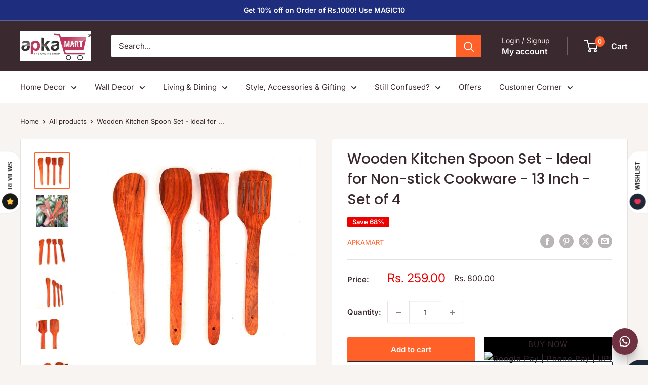

--- FILE ---
content_type: text/html; charset=utf-8
request_url: https://apkamart.com/en-us/products/cutlery-set
body_size: 46626
content:
<!doctype html>

<html class="no-js" lang="en">
  <head>
  


<script type="text/javascript">
var a = window.performance && window.performance.mark;
if (a) {
  window.performance.mark("shopsheriff.amp-snippet.start");
}
var doc = document;
var redirect = "/cart" === window.location.pathname
&& (doc.referrer.includes("ampproject.org") || doc.referrer.includes("/a/s/") )
&& !doc.location.search.includes("utm");

if(redirect) {
  var f = doc.location.search ? "&" : "?";
  window.location =
    window.location.origin
  + window.location.pathname
  + f
  + "utm_source=shopsheriff&utm_medium=amp&utm_campaign=shopsheriff&utm_content=add-to-cart";
}
if (a) {
  window.performance.mark("shopsheriff.amp-snippet.end");
}
      </script>


   <link rel="amphtml" href="https://apkamart.com/a/s/products/cutlery-set">



    <meta charset="utf-8">
    <meta name="viewport" content="width=device-width, initial-scale=1.0, height=device-height, minimum-scale=1.0, maximum-scale=1.0">
    <meta name="theme-color" content="#ff6128">

    <title>Buy Cooking Spoon Set of 4 Online| Best Prices</title><meta name="description" content="Beautifully crafted Cooking Spoon Set of 4 to add to your decor. Handpicked, a great gift for your loved ones.COD Available. Free Shipping. Made with Pride in India."><link rel="canonical" href="https://apkamart.com/en-us/products/cutlery-set">
<script type="application/javascript">
checkoutBuyer = "https://fastrr-boost-ui.pickrr.com/";
</script>
<input type="hidden" value="apkamart.com" id="sellerDomain"/>
<link rel="stylesheet" href="https://fastrr-boost-ui.pickrr.com/assets/styles/shopify.css">
<script src="https://fastrr-boost-ui.pickrr.com/assets/js/channels/shopify.js" defer></script>
<script src="https://fastrr-boost-ui.pickrr.com/assets/js/channels/shiprocketMarketing.js"></script>
<input type="hidden" value="rz" id="template"/>
<!-- <input type="hidden" value="percent" id="discountType"/>
<input type="hidden" value="5" id="discValue"/>
<input type="hidden" id="template" value="custom-text" />
<input type="hidden" id="customText" value="Buy Now - COD Available"/> -->
<style>	
  .sr-headless-checkout {
    font-family: inherit;
    font-size: 15px;
    font-weight: 400;
    border-radius: 0px;
    height: 45px;
    letter-spacing: 1px;
    background-color:rgb(0,0,0) ;
     }
  .shiprocket-headless[data-type="product"] .sr-headless-checkout{
background-color:rgb(0,0,0) ;
    border-radius: 0px;
    margin-top:0px!important;
    margin-bottom:0px!important;
    }

  .shiprocket-headless[data-type="mini-cart"] .sr-headless-checkout{
 height: 55px!important;
    margin-top: 0px;
    margin-bottom: 0px !important;
    font-size:12px!important;
    font-weight: 700;
}
@media only screen and (max-width:767px){
   .shiprocket-headless[data-type="product"] .sr-headless-checkout{
   margin-top:5px!important;
   }}

/* .sr-discount-label{
  font-size:0px !important;
}
 .sr-discount-label:before{
    content:"EXTRA 5% OFF on PERFUMES";
    font-size: 9px;
    color: #000;
    text-transform: none;
    top: -8px;
    left: 6px;
    background-color: #53FF73;
    border-radius: 3px;
    padding: 0 10px;
} */
</style>


<link rel="shortcut icon" href="//apkamart.com/cdn/shop/files/ApkaMart_Logo_Favicon_-_a_small_representation_of_ApkaMart_logo_96x96.jpg?v=1641889205" type="image/png"><link rel="preload" as="style" href="//apkamart.com/cdn/shop/t/91/assets/theme.css?v=114081563123193615381735037307">
    <link rel="preload" as="script" href="//apkamart.com/cdn/shop/t/91/assets/theme.js?v=1815320689903517791735037307">
    <link rel="preconnect" href="https://cdn.shopify.com">
    <link rel="preconnect" href="https://fonts.shopifycdn.com">
    <link rel="dns-prefetch" href="https://productreviews.shopifycdn.com">
    <link rel="dns-prefetch" href="https://ajax.googleapis.com">
    <link rel="dns-prefetch" href="https://maps.googleapis.com">
    <link rel="dns-prefetch" href="https://maps.gstatic.com">

    <meta property="og:type" content="product">
  <meta property="og:title" content="Wooden Kitchen Spoon Set - Ideal for Non-stick Cookware - 13 Inch - Set of 4"><meta property="og:image" content="http://apkamart.com/cdn/shop/products/20220609_175538.jpg?v=1655701032">
    <meta property="og:image:secure_url" content="https://apkamart.com/cdn/shop/products/20220609_175538.jpg?v=1655701032">
    <meta property="og:image:width" content="1100">
    <meta property="og:image:height" content="1100">
    <meta property="product:availability" content="in stock"><meta property="product:price:amount" content="259.00">
  <meta property="product:price:currency" content="INR"><meta property="og:description" content="Beautifully crafted Cooking Spoon Set of 4 to add to your decor. Handpicked, a great gift for your loved ones.COD Available. Free Shipping. Made with Pride in India."><meta property="og:url" content="https://apkamart.com/en-us/products/cutlery-set">
<meta property="og:site_name" content="ApkaMart"><meta name="twitter:card" content="summary"><meta name="twitter:title" content="Wooden Kitchen Spoon Set - Ideal for Non-stick Cookware - 13 Inch - Set of 4">
  <meta name="twitter:description" content="Dimensions: Left to Right: 34 cm or 13 inchFront to Back: 7 cm or 3 inchHeight / Top to Bottom : 2 cm or 1 inch Material: Wood Product Code: AMWO4PCKNGST Inclusive of 4 Cooking spoons Description: For everyone who cooks in a kitchen, cooking is an art. And like any artist, you need the best cutlery to cook your perfect dish. Apkamart understands your needs, so we bring you the best wooden cutlery in town. Wooden cutlery is not only admirable but also environment-friendly.  Unlike plastic cutlery used these days, which on discard pollutes the surroundings, your new wooden cutlery would not do so. We do understand that plastic cutlery is cheaper, hence we bring you this set in a very attractive and reasonable price. The soft edges on our wooden utensils ensure vessels are scratch free, while the">
  <meta name="twitter:image" content="https://apkamart.com/cdn/shop/products/20220609_175538_600x600_crop_center.jpg?v=1655701032">
    <link rel="preload" href="//apkamart.com/cdn/fonts/poppins/poppins_n5.ad5b4b72b59a00358afc706450c864c3c8323842.woff2" as="font" type="font/woff2" crossorigin><link rel="preload" href="//apkamart.com/cdn/fonts/inter/inter_n4.b2a3f24c19b4de56e8871f609e73ca7f6d2e2bb9.woff2" as="font" type="font/woff2" crossorigin><style>
  @font-face {
  font-family: Poppins;
  font-weight: 500;
  font-style: normal;
  font-display: swap;
  src: url("//apkamart.com/cdn/fonts/poppins/poppins_n5.ad5b4b72b59a00358afc706450c864c3c8323842.woff2") format("woff2"),
       url("//apkamart.com/cdn/fonts/poppins/poppins_n5.33757fdf985af2d24b32fcd84c9a09224d4b2c39.woff") format("woff");
}

  @font-face {
  font-family: Inter;
  font-weight: 400;
  font-style: normal;
  font-display: swap;
  src: url("//apkamart.com/cdn/fonts/inter/inter_n4.b2a3f24c19b4de56e8871f609e73ca7f6d2e2bb9.woff2") format("woff2"),
       url("//apkamart.com/cdn/fonts/inter/inter_n4.af8052d517e0c9ffac7b814872cecc27ae1fa132.woff") format("woff");
}

@font-face {
  font-family: Inter;
  font-weight: 600;
  font-style: normal;
  font-display: swap;
  src: url("//apkamart.com/cdn/fonts/inter/inter_n6.771af0474a71b3797eb38f3487d6fb79d43b6877.woff2") format("woff2"),
       url("//apkamart.com/cdn/fonts/inter/inter_n6.88c903d8f9e157d48b73b7777d0642925bcecde7.woff") format("woff");
}

@font-face {
  font-family: Poppins;
  font-weight: 500;
  font-style: italic;
  font-display: swap;
  src: url("//apkamart.com/cdn/fonts/poppins/poppins_i5.6acfce842c096080e34792078ef3cb7c3aad24d4.woff2") format("woff2"),
       url("//apkamart.com/cdn/fonts/poppins/poppins_i5.a49113e4fe0ad7fd7716bd237f1602cbec299b3c.woff") format("woff");
}


  @font-face {
  font-family: Inter;
  font-weight: 700;
  font-style: normal;
  font-display: swap;
  src: url("//apkamart.com/cdn/fonts/inter/inter_n7.02711e6b374660cfc7915d1afc1c204e633421e4.woff2") format("woff2"),
       url("//apkamart.com/cdn/fonts/inter/inter_n7.6dab87426f6b8813070abd79972ceaf2f8d3b012.woff") format("woff");
}

  @font-face {
  font-family: Inter;
  font-weight: 400;
  font-style: italic;
  font-display: swap;
  src: url("//apkamart.com/cdn/fonts/inter/inter_i4.feae1981dda792ab80d117249d9c7e0f1017e5b3.woff2") format("woff2"),
       url("//apkamart.com/cdn/fonts/inter/inter_i4.62773b7113d5e5f02c71486623cf828884c85c6e.woff") format("woff");
}

  @font-face {
  font-family: Inter;
  font-weight: 700;
  font-style: italic;
  font-display: swap;
  src: url("//apkamart.com/cdn/fonts/inter/inter_i7.b377bcd4cc0f160622a22d638ae7e2cd9b86ea4c.woff2") format("woff2"),
       url("//apkamart.com/cdn/fonts/inter/inter_i7.7c69a6a34e3bb44fcf6f975857e13b9a9b25beb4.woff") format("woff");
}


  :root {
    --default-text-font-size : 15px;
    --base-text-font-size    : 15px;
    --heading-font-family    : Poppins, sans-serif;
    --heading-font-weight    : 500;
    --heading-font-style     : normal;
    --text-font-family       : Inter, sans-serif;
    --text-font-weight       : 400;
    --text-font-style        : normal;
    --text-font-bolder-weight: 600;
    --text-link-decoration   : underline;

    --text-color               : #3a2a2f;
    --text-color-rgb           : 58, 42, 47;
    --heading-color            : #3a2a2f;
    --border-color             : #e7e2de;
    --border-color-rgb         : 231, 226, 222;
    --form-border-color        : #dcd5cf;
    --accent-color             : #ff6128;
    --accent-color-rgb         : 255, 97, 40;
    --link-color               : #ff6128;
    --link-color-hover         : #da3a00;
    --background               : #f7f4f2;
    --secondary-background     : #ffffff;
    --secondary-background-rgb : 255, 255, 255;
    --accent-background        : rgba(255, 97, 40, 0.08);

    --input-background: #ffffff;

    --error-color       : #f71b1b;
    --error-background  : rgba(247, 27, 27, 0.07);
    --success-color     : #48b448;
    --success-background: rgba(72, 180, 72, 0.11);

    --primary-button-background      : #ff6128;
    --primary-button-background-rgb  : 255, 97, 40;
    --primary-button-text-color      : #ffffff;
    --secondary-button-background    : #3a2a2f;
    --secondary-button-background-rgb: 58, 42, 47;
    --secondary-button-text-color    : #ffffff;

    --header-background      : #3a2a2f;
    --header-text-color      : #ffffff;
    --header-light-text-color: #e9e2dd;
    --header-border-color    : rgba(233, 226, 221, 0.3);
    --header-accent-color    : #ff6128;

    --footer-background-color:    #f7f4f2;
    --footer-heading-text-color:  #3a2a2f;
    --footer-body-text-color:     #3a2a2f;
    --footer-body-text-color-rgb: 58, 42, 47;
    --footer-accent-color:        #ff6128;
    --footer-accent-color-rgb:    255, 97, 40;
    --footer-border:              1px solid var(--border-color);
    
    --flickity-arrow-color: #bcaea3;--product-on-sale-accent           : #ee0000;
    --product-on-sale-accent-rgb       : 238, 0, 0;
    --product-on-sale-color            : #ffffff;
    --product-in-stock-color           : #008a00;
    --product-low-stock-color          : #ee0000;
    --product-sold-out-color           : #d1d1d4;
    --product-custom-label-1-background: #ff6128;
    --product-custom-label-1-color     : #ffffff;
    --product-custom-label-2-background: #a95ebe;
    --product-custom-label-2-color     : #ffffff;
    --product-review-star-color        : #ffb647;

    --mobile-container-gutter : 20px;
    --desktop-container-gutter: 40px;

    /* Shopify related variables */
    --payment-terms-background-color: #f7f4f2;
  }
</style>

<script>
  // IE11 does not have support for CSS variables, so we have to polyfill them
  if (!(((window || {}).CSS || {}).supports && window.CSS.supports('(--a: 0)'))) {
    const script = document.createElement('script');
    script.type = 'text/javascript';
    script.src = 'https://cdn.jsdelivr.net/npm/css-vars-ponyfill@2';
    script.onload = function() {
      cssVars({});
    };

    document.getElementsByTagName('head')[0].appendChild(script);
  }
</script>


    <script>window.performance && window.performance.mark && window.performance.mark('shopify.content_for_header.start');</script><meta name="google-site-verification" content="kUneHg7zOlb8yQMb9sTdq25WMC128KrEU4hHdyc2Ds8">
<meta name="facebook-domain-verification" content="upfbhoc5v0cykgqn9gw9uff59pww25">
<meta id="shopify-digital-wallet" name="shopify-digital-wallet" content="/23312177/digital_wallets/dialog">
<link rel="alternate" hreflang="x-default" href="https://apkamart.com/products/cutlery-set">
<link rel="alternate" hreflang="en" href="https://apkamart.com/products/cutlery-set">
<link rel="alternate" hreflang="en-US" href="https://apkamart.com/en-us/products/cutlery-set">
<link rel="alternate" type="application/json+oembed" href="https://apkamart.com/en-us/products/cutlery-set.oembed">
<script async="async" src="/checkouts/internal/preloads.js?locale=en-US"></script>
<script id="shopify-features" type="application/json">{"accessToken":"c00be175ef9f62605addb6101e61ee38","betas":["rich-media-storefront-analytics"],"domain":"apkamart.com","predictiveSearch":true,"shopId":23312177,"locale":"en"}</script>
<script>var Shopify = Shopify || {};
Shopify.shop = "apkamart.myshopify.com";
Shopify.locale = "en";
Shopify.currency = {"active":"INR","rate":"1.0"};
Shopify.country = "US";
Shopify.theme = {"name":"Warehouse - 20.12.24 - With fastrr \u0026 Growave","id":147596083446,"schema_name":"Warehouse","schema_version":"6.3.0","theme_store_id":871,"role":"main"};
Shopify.theme.handle = "null";
Shopify.theme.style = {"id":null,"handle":null};
Shopify.cdnHost = "apkamart.com/cdn";
Shopify.routes = Shopify.routes || {};
Shopify.routes.root = "/en-us/";</script>
<script type="module">!function(o){(o.Shopify=o.Shopify||{}).modules=!0}(window);</script>
<script>!function(o){function n(){var o=[];function n(){o.push(Array.prototype.slice.apply(arguments))}return n.q=o,n}var t=o.Shopify=o.Shopify||{};t.loadFeatures=n(),t.autoloadFeatures=n()}(window);</script>
<script id="shop-js-analytics" type="application/json">{"pageType":"product"}</script>
<script defer="defer" async type="module" src="//apkamart.com/cdn/shopifycloud/shop-js/modules/v2/client.init-shop-cart-sync_C5BV16lS.en.esm.js"></script>
<script defer="defer" async type="module" src="//apkamart.com/cdn/shopifycloud/shop-js/modules/v2/chunk.common_CygWptCX.esm.js"></script>
<script type="module">
  await import("//apkamart.com/cdn/shopifycloud/shop-js/modules/v2/client.init-shop-cart-sync_C5BV16lS.en.esm.js");
await import("//apkamart.com/cdn/shopifycloud/shop-js/modules/v2/chunk.common_CygWptCX.esm.js");

  window.Shopify.SignInWithShop?.initShopCartSync?.({"fedCMEnabled":true,"windoidEnabled":true});

</script>
<script>(function() {
  var isLoaded = false;
  function asyncLoad() {
    if (isLoaded) return;
    isLoaded = true;
    var urls = ["\/\/code.tidio.co\/s1ok8onilayj3umfmljnpaawch2t80su.js?shop=apkamart.myshopify.com","https:\/\/cdn.recovermycart.com\/scripts\/keepcart\/CartJS.min.js?shop=apkamart.myshopify.com\u0026shop=apkamart.myshopify.com","https:\/\/d68ueg57a8p5r.cloudfront.net\/index.js?shop=apkamart.myshopify.com"];
    for (var i = 0; i < urls.length; i++) {
      var s = document.createElement('script');
      s.type = 'text/javascript';
      s.async = true;
      s.src = urls[i];
      var x = document.getElementsByTagName('script')[0];
      x.parentNode.insertBefore(s, x);
    }
  };
  if(window.attachEvent) {
    window.attachEvent('onload', asyncLoad);
  } else {
    window.addEventListener('load', asyncLoad, false);
  }
})();</script>
<script id="__st">var __st={"a":23312177,"offset":-18000,"reqid":"e3687bda-0312-46eb-954e-f140d731fe16-1768691345","pageurl":"apkamart.com\/en-us\/products\/cutlery-set","u":"d2cdb8be641e","p":"product","rtyp":"product","rid":121062359064};</script>
<script>window.ShopifyPaypalV4VisibilityTracking = true;</script>
<script id="captcha-bootstrap">!function(){'use strict';const t='contact',e='account',n='new_comment',o=[[t,t],['blogs',n],['comments',n],[t,'customer']],c=[[e,'customer_login'],[e,'guest_login'],[e,'recover_customer_password'],[e,'create_customer']],r=t=>t.map((([t,e])=>`form[action*='/${t}']:not([data-nocaptcha='true']) input[name='form_type'][value='${e}']`)).join(','),a=t=>()=>t?[...document.querySelectorAll(t)].map((t=>t.form)):[];function s(){const t=[...o],e=r(t);return a(e)}const i='password',u='form_key',d=['recaptcha-v3-token','g-recaptcha-response','h-captcha-response',i],f=()=>{try{return window.sessionStorage}catch{return}},m='__shopify_v',_=t=>t.elements[u];function p(t,e,n=!1){try{const o=window.sessionStorage,c=JSON.parse(o.getItem(e)),{data:r}=function(t){const{data:e,action:n}=t;return t[m]||n?{data:e,action:n}:{data:t,action:n}}(c);for(const[e,n]of Object.entries(r))t.elements[e]&&(t.elements[e].value=n);n&&o.removeItem(e)}catch(o){console.error('form repopulation failed',{error:o})}}const l='form_type',E='cptcha';function T(t){t.dataset[E]=!0}const w=window,h=w.document,L='Shopify',v='ce_forms',y='captcha';let A=!1;((t,e)=>{const n=(g='f06e6c50-85a8-45c8-87d0-21a2b65856fe',I='https://cdn.shopify.com/shopifycloud/storefront-forms-hcaptcha/ce_storefront_forms_captcha_hcaptcha.v1.5.2.iife.js',D={infoText:'Protected by hCaptcha',privacyText:'Privacy',termsText:'Terms'},(t,e,n)=>{const o=w[L][v],c=o.bindForm;if(c)return c(t,g,e,D).then(n);var r;o.q.push([[t,g,e,D],n]),r=I,A||(h.body.append(Object.assign(h.createElement('script'),{id:'captcha-provider',async:!0,src:r})),A=!0)});var g,I,D;w[L]=w[L]||{},w[L][v]=w[L][v]||{},w[L][v].q=[],w[L][y]=w[L][y]||{},w[L][y].protect=function(t,e){n(t,void 0,e),T(t)},Object.freeze(w[L][y]),function(t,e,n,w,h,L){const[v,y,A,g]=function(t,e,n){const i=e?o:[],u=t?c:[],d=[...i,...u],f=r(d),m=r(i),_=r(d.filter((([t,e])=>n.includes(e))));return[a(f),a(m),a(_),s()]}(w,h,L),I=t=>{const e=t.target;return e instanceof HTMLFormElement?e:e&&e.form},D=t=>v().includes(t);t.addEventListener('submit',(t=>{const e=I(t);if(!e)return;const n=D(e)&&!e.dataset.hcaptchaBound&&!e.dataset.recaptchaBound,o=_(e),c=g().includes(e)&&(!o||!o.value);(n||c)&&t.preventDefault(),c&&!n&&(function(t){try{if(!f())return;!function(t){const e=f();if(!e)return;const n=_(t);if(!n)return;const o=n.value;o&&e.removeItem(o)}(t);const e=Array.from(Array(32),(()=>Math.random().toString(36)[2])).join('');!function(t,e){_(t)||t.append(Object.assign(document.createElement('input'),{type:'hidden',name:u})),t.elements[u].value=e}(t,e),function(t,e){const n=f();if(!n)return;const o=[...t.querySelectorAll(`input[type='${i}']`)].map((({name:t})=>t)),c=[...d,...o],r={};for(const[a,s]of new FormData(t).entries())c.includes(a)||(r[a]=s);n.setItem(e,JSON.stringify({[m]:1,action:t.action,data:r}))}(t,e)}catch(e){console.error('failed to persist form',e)}}(e),e.submit())}));const S=(t,e)=>{t&&!t.dataset[E]&&(n(t,e.some((e=>e===t))),T(t))};for(const o of['focusin','change'])t.addEventListener(o,(t=>{const e=I(t);D(e)&&S(e,y())}));const B=e.get('form_key'),M=e.get(l),P=B&&M;t.addEventListener('DOMContentLoaded',(()=>{const t=y();if(P)for(const e of t)e.elements[l].value===M&&p(e,B);[...new Set([...A(),...v().filter((t=>'true'===t.dataset.shopifyCaptcha))])].forEach((e=>S(e,t)))}))}(h,new URLSearchParams(w.location.search),n,t,e,['guest_login'])})(!0,!0)}();</script>
<script integrity="sha256-4kQ18oKyAcykRKYeNunJcIwy7WH5gtpwJnB7kiuLZ1E=" data-source-attribution="shopify.loadfeatures" defer="defer" src="//apkamart.com/cdn/shopifycloud/storefront/assets/storefront/load_feature-a0a9edcb.js" crossorigin="anonymous"></script>
<script data-source-attribution="shopify.dynamic_checkout.dynamic.init">var Shopify=Shopify||{};Shopify.PaymentButton=Shopify.PaymentButton||{isStorefrontPortableWallets:!0,init:function(){window.Shopify.PaymentButton.init=function(){};var t=document.createElement("script");t.src="https://apkamart.com/cdn/shopifycloud/portable-wallets/latest/portable-wallets.en.js",t.type="module",document.head.appendChild(t)}};
</script>
<script data-source-attribution="shopify.dynamic_checkout.buyer_consent">
  function portableWalletsHideBuyerConsent(e){var t=document.getElementById("shopify-buyer-consent"),n=document.getElementById("shopify-subscription-policy-button");t&&n&&(t.classList.add("hidden"),t.setAttribute("aria-hidden","true"),n.removeEventListener("click",e))}function portableWalletsShowBuyerConsent(e){var t=document.getElementById("shopify-buyer-consent"),n=document.getElementById("shopify-subscription-policy-button");t&&n&&(t.classList.remove("hidden"),t.removeAttribute("aria-hidden"),n.addEventListener("click",e))}window.Shopify?.PaymentButton&&(window.Shopify.PaymentButton.hideBuyerConsent=portableWalletsHideBuyerConsent,window.Shopify.PaymentButton.showBuyerConsent=portableWalletsShowBuyerConsent);
</script>
<script>
  function portableWalletsCleanup(e){e&&e.src&&console.error("Failed to load portable wallets script "+e.src);var t=document.querySelectorAll("shopify-accelerated-checkout .shopify-payment-button__skeleton, shopify-accelerated-checkout-cart .wallet-cart-button__skeleton"),e=document.getElementById("shopify-buyer-consent");for(let e=0;e<t.length;e++)t[e].remove();e&&e.remove()}function portableWalletsNotLoadedAsModule(e){e instanceof ErrorEvent&&"string"==typeof e.message&&e.message.includes("import.meta")&&"string"==typeof e.filename&&e.filename.includes("portable-wallets")&&(window.removeEventListener("error",portableWalletsNotLoadedAsModule),window.Shopify.PaymentButton.failedToLoad=e,"loading"===document.readyState?document.addEventListener("DOMContentLoaded",window.Shopify.PaymentButton.init):window.Shopify.PaymentButton.init())}window.addEventListener("error",portableWalletsNotLoadedAsModule);
</script>

<script type="module" src="https://apkamart.com/cdn/shopifycloud/portable-wallets/latest/portable-wallets.en.js" onError="portableWalletsCleanup(this)" crossorigin="anonymous"></script>
<script nomodule>
  document.addEventListener("DOMContentLoaded", portableWalletsCleanup);
</script>

<link id="shopify-accelerated-checkout-styles" rel="stylesheet" media="screen" href="https://apkamart.com/cdn/shopifycloud/portable-wallets/latest/accelerated-checkout-backwards-compat.css" crossorigin="anonymous">
<style id="shopify-accelerated-checkout-cart">
        #shopify-buyer-consent {
  margin-top: 1em;
  display: inline-block;
  width: 100%;
}

#shopify-buyer-consent.hidden {
  display: none;
}

#shopify-subscription-policy-button {
  background: none;
  border: none;
  padding: 0;
  text-decoration: underline;
  font-size: inherit;
  cursor: pointer;
}

#shopify-subscription-policy-button::before {
  box-shadow: none;
}

      </style>

<script>window.performance && window.performance.mark && window.performance.mark('shopify.content_for_header.end');</script>

    <link rel="stylesheet" href="//apkamart.com/cdn/shop/t/91/assets/theme.css?v=114081563123193615381735037307">

    <script type="application/ld+json">{"@context":"http:\/\/schema.org\/","@id":"\/en-us\/products\/cutlery-set#product","@type":"Product","brand":{"@type":"Brand","name":"APKAMART"},"category":"644","description":"Dimensions: Left to Right: 34 cm or 13 inchFront to Back: 7 cm or 3 inchHeight \/ Top to Bottom : 2 cm or 1 inch\nMaterial: Wood\nProduct Code: AMWO4PCKNGST\nInclusive of 4 Cooking spoons\nDescription:\nFor everyone who cooks in a kitchen, cooking is an art. And like any artist, you need the best cutlery to cook your perfect dish. Apkamart understands your needs, so we bring you the best wooden cutlery in town. Wooden cutlery is not only admirable but also environment-friendly.  Unlike plastic cutlery used these days, which on discard pollutes the surroundings, your new wooden cutlery would not do so. We do understand that plastic cutlery is cheaper, hence we bring you this set in a very attractive and reasonable price.\nThe soft edges on our wooden utensils ensure vessels are scratch free, while the high density texture provides added grip so they won't slip out of your hands while shaking up salads or stirring soups. This set includes various type of spoons \u0026amp; spatulas for various type of cooking!  This wood spoon set is ideal for everyday use. With a soft edge and non slip plastic handle, you can rest assured that your spoon will not scratch the cooktop surface. It is made from wood, which makes it durable and easy to maintain. That means you can use it for a long time to come. The wooden product is not only beautiful but also eco-friendly and very healthy. It does not contain any harmful chemicals so there’s no risk of your family being exposed to illness or irritation","image":"https:\/\/apkamart.com\/cdn\/shop\/products\/20220609_175538.jpg?v=1655701032\u0026width=1920","name":"Wooden Kitchen Spoon Set - Ideal for Non-stick Cookware - 13 Inch - Set of 4","offers":{"@id":"\/en-us\/products\/cutlery-set?variant=1202643795992#offer","@type":"Offer","availability":"http:\/\/schema.org\/InStock","price":"259.00","priceCurrency":"INR","url":"https:\/\/apkamart.com\/en-us\/products\/cutlery-set?variant=1202643795992"},"sku":"AMWO4PCKNGST","url":"https:\/\/apkamart.com\/en-us\/products\/cutlery-set"}</script><script type="application/ld+json">
  {
    "@context": "https://schema.org",
    "@type": "BreadcrumbList",
    "itemListElement": [{
        "@type": "ListItem",
        "position": 1,
        "name": "Home",
        "item": "https://apkamart.com"
      },{
            "@type": "ListItem",
            "position": 2,
            "name": "Wooden Kitchen Spoon Set - Ideal for Non-stick Cookware - 13 Inch - Set of 4",
            "item": "https://apkamart.com/en-us/products/cutlery-set"
          }]
  }
</script>

    <script>
      // This allows to expose several variables to the global scope, to be used in scripts
      window.theme = {
        pageType: "product",
        cartCount: 0,
        moneyFormat: "Rs. {{amount}}",
        moneyWithCurrencyFormat: "Rs. {{amount}}",
        currencyCodeEnabled: false,
        showDiscount: true,
        discountMode: "percentage",
        cartType: "drawer"
      };

      window.routes = {
        rootUrl: "\/en-us",
        rootUrlWithoutSlash: "\/en-us",
        cartUrl: "\/en-us\/cart",
        cartAddUrl: "\/en-us\/cart\/add",
        cartChangeUrl: "\/en-us\/cart\/change",
        searchUrl: "\/en-us\/search",
        productRecommendationsUrl: "\/en-us\/recommendations\/products"
      };

      window.languages = {
        productRegularPrice: "Regular price",
        productSalePrice: "Sale price",
        collectionOnSaleLabel: "Save {{savings}}",
        productFormUnavailable: "Unavailable",
        productFormAddToCart: "Add to cart",
        productFormPreOrder: "Pre-order",
        productFormSoldOut: "Sold out",
        productAdded: "Product has been added to your cart",
        productAddedShort: "Added!",
        shippingEstimatorNoResults: "No shipping could be found for your address.",
        shippingEstimatorOneResult: "There is one shipping rate for your address:",
        shippingEstimatorMultipleResults: "There are {{count}} shipping rates for your address:",
        shippingEstimatorErrors: "There are some errors:"
      };

      document.documentElement.className = document.documentElement.className.replace('no-js', 'js');
    </script><script src="//apkamart.com/cdn/shop/t/91/assets/theme.js?v=1815320689903517791735037307" defer></script>
    <script src="//apkamart.com/cdn/shop/t/91/assets/custom.js?v=102476495355921946141735037307" defer></script><script>
        (function () {
          window.onpageshow = function() {
            // We force re-freshing the cart content onpageshow, as most browsers will serve a cache copy when hitting the
            // back button, which cause staled data
            document.documentElement.dispatchEvent(new CustomEvent('cart:refresh', {
              bubbles: true,
              detail: {scrollToTop: false}
            }));
          };
        })();
      </script><link href="https://monorail-edge.shopifysvc.com" rel="dns-prefetch">
<script>(function(){if ("sendBeacon" in navigator && "performance" in window) {try {var session_token_from_headers = performance.getEntriesByType('navigation')[0].serverTiming.find(x => x.name == '_s').description;} catch {var session_token_from_headers = undefined;}var session_cookie_matches = document.cookie.match(/_shopify_s=([^;]*)/);var session_token_from_cookie = session_cookie_matches && session_cookie_matches.length === 2 ? session_cookie_matches[1] : "";var session_token = session_token_from_headers || session_token_from_cookie || "";function handle_abandonment_event(e) {var entries = performance.getEntries().filter(function(entry) {return /monorail-edge.shopifysvc.com/.test(entry.name);});if (!window.abandonment_tracked && entries.length === 0) {window.abandonment_tracked = true;var currentMs = Date.now();var navigation_start = performance.timing.navigationStart;var payload = {shop_id: 23312177,url: window.location.href,navigation_start,duration: currentMs - navigation_start,session_token,page_type: "product"};window.navigator.sendBeacon("https://monorail-edge.shopifysvc.com/v1/produce", JSON.stringify({schema_id: "online_store_buyer_site_abandonment/1.1",payload: payload,metadata: {event_created_at_ms: currentMs,event_sent_at_ms: currentMs}}));}}window.addEventListener('pagehide', handle_abandonment_event);}}());</script>
<script id="web-pixels-manager-setup">(function e(e,d,r,n,o){if(void 0===o&&(o={}),!Boolean(null===(a=null===(i=window.Shopify)||void 0===i?void 0:i.analytics)||void 0===a?void 0:a.replayQueue)){var i,a;window.Shopify=window.Shopify||{};var t=window.Shopify;t.analytics=t.analytics||{};var s=t.analytics;s.replayQueue=[],s.publish=function(e,d,r){return s.replayQueue.push([e,d,r]),!0};try{self.performance.mark("wpm:start")}catch(e){}var l=function(){var e={modern:/Edge?\/(1{2}[4-9]|1[2-9]\d|[2-9]\d{2}|\d{4,})\.\d+(\.\d+|)|Firefox\/(1{2}[4-9]|1[2-9]\d|[2-9]\d{2}|\d{4,})\.\d+(\.\d+|)|Chrom(ium|e)\/(9{2}|\d{3,})\.\d+(\.\d+|)|(Maci|X1{2}).+ Version\/(15\.\d+|(1[6-9]|[2-9]\d|\d{3,})\.\d+)([,.]\d+|)( \(\w+\)|)( Mobile\/\w+|) Safari\/|Chrome.+OPR\/(9{2}|\d{3,})\.\d+\.\d+|(CPU[ +]OS|iPhone[ +]OS|CPU[ +]iPhone|CPU IPhone OS|CPU iPad OS)[ +]+(15[._]\d+|(1[6-9]|[2-9]\d|\d{3,})[._]\d+)([._]\d+|)|Android:?[ /-](13[3-9]|1[4-9]\d|[2-9]\d{2}|\d{4,})(\.\d+|)(\.\d+|)|Android.+Firefox\/(13[5-9]|1[4-9]\d|[2-9]\d{2}|\d{4,})\.\d+(\.\d+|)|Android.+Chrom(ium|e)\/(13[3-9]|1[4-9]\d|[2-9]\d{2}|\d{4,})\.\d+(\.\d+|)|SamsungBrowser\/([2-9]\d|\d{3,})\.\d+/,legacy:/Edge?\/(1[6-9]|[2-9]\d|\d{3,})\.\d+(\.\d+|)|Firefox\/(5[4-9]|[6-9]\d|\d{3,})\.\d+(\.\d+|)|Chrom(ium|e)\/(5[1-9]|[6-9]\d|\d{3,})\.\d+(\.\d+|)([\d.]+$|.*Safari\/(?![\d.]+ Edge\/[\d.]+$))|(Maci|X1{2}).+ Version\/(10\.\d+|(1[1-9]|[2-9]\d|\d{3,})\.\d+)([,.]\d+|)( \(\w+\)|)( Mobile\/\w+|) Safari\/|Chrome.+OPR\/(3[89]|[4-9]\d|\d{3,})\.\d+\.\d+|(CPU[ +]OS|iPhone[ +]OS|CPU[ +]iPhone|CPU IPhone OS|CPU iPad OS)[ +]+(10[._]\d+|(1[1-9]|[2-9]\d|\d{3,})[._]\d+)([._]\d+|)|Android:?[ /-](13[3-9]|1[4-9]\d|[2-9]\d{2}|\d{4,})(\.\d+|)(\.\d+|)|Mobile Safari.+OPR\/([89]\d|\d{3,})\.\d+\.\d+|Android.+Firefox\/(13[5-9]|1[4-9]\d|[2-9]\d{2}|\d{4,})\.\d+(\.\d+|)|Android.+Chrom(ium|e)\/(13[3-9]|1[4-9]\d|[2-9]\d{2}|\d{4,})\.\d+(\.\d+|)|Android.+(UC? ?Browser|UCWEB|U3)[ /]?(15\.([5-9]|\d{2,})|(1[6-9]|[2-9]\d|\d{3,})\.\d+)\.\d+|SamsungBrowser\/(5\.\d+|([6-9]|\d{2,})\.\d+)|Android.+MQ{2}Browser\/(14(\.(9|\d{2,})|)|(1[5-9]|[2-9]\d|\d{3,})(\.\d+|))(\.\d+|)|K[Aa][Ii]OS\/(3\.\d+|([4-9]|\d{2,})\.\d+)(\.\d+|)/},d=e.modern,r=e.legacy,n=navigator.userAgent;return n.match(d)?"modern":n.match(r)?"legacy":"unknown"}(),u="modern"===l?"modern":"legacy",c=(null!=n?n:{modern:"",legacy:""})[u],f=function(e){return[e.baseUrl,"/wpm","/b",e.hashVersion,"modern"===e.buildTarget?"m":"l",".js"].join("")}({baseUrl:d,hashVersion:r,buildTarget:u}),m=function(e){var d=e.version,r=e.bundleTarget,n=e.surface,o=e.pageUrl,i=e.monorailEndpoint;return{emit:function(e){var a=e.status,t=e.errorMsg,s=(new Date).getTime(),l=JSON.stringify({metadata:{event_sent_at_ms:s},events:[{schema_id:"web_pixels_manager_load/3.1",payload:{version:d,bundle_target:r,page_url:o,status:a,surface:n,error_msg:t},metadata:{event_created_at_ms:s}}]});if(!i)return console&&console.warn&&console.warn("[Web Pixels Manager] No Monorail endpoint provided, skipping logging."),!1;try{return self.navigator.sendBeacon.bind(self.navigator)(i,l)}catch(e){}var u=new XMLHttpRequest;try{return u.open("POST",i,!0),u.setRequestHeader("Content-Type","text/plain"),u.send(l),!0}catch(e){return console&&console.warn&&console.warn("[Web Pixels Manager] Got an unhandled error while logging to Monorail."),!1}}}}({version:r,bundleTarget:l,surface:e.surface,pageUrl:self.location.href,monorailEndpoint:e.monorailEndpoint});try{o.browserTarget=l,function(e){var d=e.src,r=e.async,n=void 0===r||r,o=e.onload,i=e.onerror,a=e.sri,t=e.scriptDataAttributes,s=void 0===t?{}:t,l=document.createElement("script"),u=document.querySelector("head"),c=document.querySelector("body");if(l.async=n,l.src=d,a&&(l.integrity=a,l.crossOrigin="anonymous"),s)for(var f in s)if(Object.prototype.hasOwnProperty.call(s,f))try{l.dataset[f]=s[f]}catch(e){}if(o&&l.addEventListener("load",o),i&&l.addEventListener("error",i),u)u.appendChild(l);else{if(!c)throw new Error("Did not find a head or body element to append the script");c.appendChild(l)}}({src:f,async:!0,onload:function(){if(!function(){var e,d;return Boolean(null===(d=null===(e=window.Shopify)||void 0===e?void 0:e.analytics)||void 0===d?void 0:d.initialized)}()){var d=window.webPixelsManager.init(e)||void 0;if(d){var r=window.Shopify.analytics;r.replayQueue.forEach((function(e){var r=e[0],n=e[1],o=e[2];d.publishCustomEvent(r,n,o)})),r.replayQueue=[],r.publish=d.publishCustomEvent,r.visitor=d.visitor,r.initialized=!0}}},onerror:function(){return m.emit({status:"failed",errorMsg:"".concat(f," has failed to load")})},sri:function(e){var d=/^sha384-[A-Za-z0-9+/=]+$/;return"string"==typeof e&&d.test(e)}(c)?c:"",scriptDataAttributes:o}),m.emit({status:"loading"})}catch(e){m.emit({status:"failed",errorMsg:(null==e?void 0:e.message)||"Unknown error"})}}})({shopId: 23312177,storefrontBaseUrl: "https://apkamart.com",extensionsBaseUrl: "https://extensions.shopifycdn.com/cdn/shopifycloud/web-pixels-manager",monorailEndpoint: "https://monorail-edge.shopifysvc.com/unstable/produce_batch",surface: "storefront-renderer",enabledBetaFlags: ["2dca8a86"],webPixelsConfigList: [{"id":"1036222710","configuration":"{\"businessID\":\"8fc56a5d-5192-11f0-a515-0a58a9feac02\"}","eventPayloadVersion":"v1","runtimeContext":"STRICT","scriptVersion":"918f9922b843777d2a33873eae87a000","type":"APP","apiClientId":115788808193,"privacyPurposes":["ANALYTICS","MARKETING","SALE_OF_DATA"],"dataSharingAdjustments":{"protectedCustomerApprovalScopes":["read_customer_address","read_customer_email","read_customer_name","read_customer_personal_data","read_customer_phone"]}},{"id":"474611958","configuration":"{\"config\":\"{\\\"pixel_id\\\":\\\"G-DWVXBW9SDK\\\",\\\"target_country\\\":\\\"IN\\\",\\\"gtag_events\\\":[{\\\"type\\\":\\\"begin_checkout\\\",\\\"action_label\\\":[\\\"G-DWVXBW9SDK\\\",\\\"AW-977299302\\\/39QsCIeNx4cBEObOgdID\\\"]},{\\\"type\\\":\\\"search\\\",\\\"action_label\\\":[\\\"G-DWVXBW9SDK\\\",\\\"AW-977299302\\\/s4VjCIqNx4cBEObOgdID\\\"]},{\\\"type\\\":\\\"view_item\\\",\\\"action_label\\\":[\\\"G-DWVXBW9SDK\\\",\\\"AW-977299302\\\/dctECIGNx4cBEObOgdID\\\",\\\"MC-E33FYHFLNC\\\"]},{\\\"type\\\":\\\"purchase\\\",\\\"action_label\\\":[\\\"G-DWVXBW9SDK\\\",\\\"AW-977299302\\\/F2U9CP6Mx4cBEObOgdID\\\",\\\"MC-E33FYHFLNC\\\"]},{\\\"type\\\":\\\"page_view\\\",\\\"action_label\\\":[\\\"G-DWVXBW9SDK\\\",\\\"AW-977299302\\\/MRiaCPuMx4cBEObOgdID\\\",\\\"MC-E33FYHFLNC\\\"]},{\\\"type\\\":\\\"add_payment_info\\\",\\\"action_label\\\":[\\\"G-DWVXBW9SDK\\\",\\\"AW-977299302\\\/fUliCI2Nx4cBEObOgdID\\\"]},{\\\"type\\\":\\\"add_to_cart\\\",\\\"action_label\\\":[\\\"G-DWVXBW9SDK\\\",\\\"AW-977299302\\\/K2BACISNx4cBEObOgdID\\\"]}],\\\"enable_monitoring_mode\\\":false}\"}","eventPayloadVersion":"v1","runtimeContext":"OPEN","scriptVersion":"b2a88bafab3e21179ed38636efcd8a93","type":"APP","apiClientId":1780363,"privacyPurposes":[],"dataSharingAdjustments":{"protectedCustomerApprovalScopes":["read_customer_address","read_customer_email","read_customer_name","read_customer_personal_data","read_customer_phone"]}},{"id":"194150646","configuration":"{\"pixel_id\":\"1771733046444183\",\"pixel_type\":\"facebook_pixel\",\"metaapp_system_user_token\":\"-\"}","eventPayloadVersion":"v1","runtimeContext":"OPEN","scriptVersion":"ca16bc87fe92b6042fbaa3acc2fbdaa6","type":"APP","apiClientId":2329312,"privacyPurposes":["ANALYTICS","MARKETING","SALE_OF_DATA"],"dataSharingAdjustments":{"protectedCustomerApprovalScopes":["read_customer_address","read_customer_email","read_customer_name","read_customer_personal_data","read_customer_phone"]}},{"id":"16384246","configuration":"{\"myshopifyDomain\":\"apkamart.myshopify.com\"}","eventPayloadVersion":"v1","runtimeContext":"STRICT","scriptVersion":"23b97d18e2aa74363140dc29c9284e87","type":"APP","apiClientId":2775569,"privacyPurposes":["ANALYTICS","MARKETING","SALE_OF_DATA"],"dataSharingAdjustments":{"protectedCustomerApprovalScopes":["read_customer_address","read_customer_email","read_customer_name","read_customer_phone","read_customer_personal_data"]}},{"id":"shopify-app-pixel","configuration":"{}","eventPayloadVersion":"v1","runtimeContext":"STRICT","scriptVersion":"0450","apiClientId":"shopify-pixel","type":"APP","privacyPurposes":["ANALYTICS","MARKETING"]},{"id":"shopify-custom-pixel","eventPayloadVersion":"v1","runtimeContext":"LAX","scriptVersion":"0450","apiClientId":"shopify-pixel","type":"CUSTOM","privacyPurposes":["ANALYTICS","MARKETING"]}],isMerchantRequest: false,initData: {"shop":{"name":"ApkaMart","paymentSettings":{"currencyCode":"INR"},"myshopifyDomain":"apkamart.myshopify.com","countryCode":"IN","storefrontUrl":"https:\/\/apkamart.com\/en-us"},"customer":null,"cart":null,"checkout":null,"productVariants":[{"price":{"amount":259.0,"currencyCode":"INR"},"product":{"title":"Wooden Kitchen Spoon Set - Ideal for Non-stick Cookware - 13 Inch - Set of 4","vendor":"APKAMART","id":"121062359064","untranslatedTitle":"Wooden Kitchen Spoon Set - Ideal for Non-stick Cookware - 13 Inch - Set of 4","url":"\/en-us\/products\/cutlery-set","type":"644"},"id":"1202643795992","image":{"src":"\/\/apkamart.com\/cdn\/shop\/products\/20220609_175538.jpg?v=1655701032"},"sku":"AMWO4PCKNGST","title":"Default Title","untranslatedTitle":"Default Title"}],"purchasingCompany":null},},"https://apkamart.com/cdn","fcfee988w5aeb613cpc8e4bc33m6693e112",{"modern":"","legacy":""},{"shopId":"23312177","storefrontBaseUrl":"https:\/\/apkamart.com","extensionBaseUrl":"https:\/\/extensions.shopifycdn.com\/cdn\/shopifycloud\/web-pixels-manager","surface":"storefront-renderer","enabledBetaFlags":"[\"2dca8a86\"]","isMerchantRequest":"false","hashVersion":"fcfee988w5aeb613cpc8e4bc33m6693e112","publish":"custom","events":"[[\"page_viewed\",{}],[\"product_viewed\",{\"productVariant\":{\"price\":{\"amount\":259.0,\"currencyCode\":\"INR\"},\"product\":{\"title\":\"Wooden Kitchen Spoon Set - Ideal for Non-stick Cookware - 13 Inch - Set of 4\",\"vendor\":\"APKAMART\",\"id\":\"121062359064\",\"untranslatedTitle\":\"Wooden Kitchen Spoon Set - Ideal for Non-stick Cookware - 13 Inch - Set of 4\",\"url\":\"\/en-us\/products\/cutlery-set\",\"type\":\"644\"},\"id\":\"1202643795992\",\"image\":{\"src\":\"\/\/apkamart.com\/cdn\/shop\/products\/20220609_175538.jpg?v=1655701032\"},\"sku\":\"AMWO4PCKNGST\",\"title\":\"Default Title\",\"untranslatedTitle\":\"Default Title\"}}]]"});</script><script>
  window.ShopifyAnalytics = window.ShopifyAnalytics || {};
  window.ShopifyAnalytics.meta = window.ShopifyAnalytics.meta || {};
  window.ShopifyAnalytics.meta.currency = 'INR';
  var meta = {"product":{"id":121062359064,"gid":"gid:\/\/shopify\/Product\/121062359064","vendor":"APKAMART","type":"644","handle":"cutlery-set","variants":[{"id":1202643795992,"price":25900,"name":"Wooden Kitchen Spoon Set - Ideal for Non-stick Cookware - 13 Inch - Set of 4","public_title":null,"sku":"AMWO4PCKNGST"}],"remote":false},"page":{"pageType":"product","resourceType":"product","resourceId":121062359064,"requestId":"e3687bda-0312-46eb-954e-f140d731fe16-1768691345"}};
  for (var attr in meta) {
    window.ShopifyAnalytics.meta[attr] = meta[attr];
  }
</script>
<script class="analytics">
  (function () {
    var customDocumentWrite = function(content) {
      var jquery = null;

      if (window.jQuery) {
        jquery = window.jQuery;
      } else if (window.Checkout && window.Checkout.$) {
        jquery = window.Checkout.$;
      }

      if (jquery) {
        jquery('body').append(content);
      }
    };

    var hasLoggedConversion = function(token) {
      if (token) {
        return document.cookie.indexOf('loggedConversion=' + token) !== -1;
      }
      return false;
    }

    var setCookieIfConversion = function(token) {
      if (token) {
        var twoMonthsFromNow = new Date(Date.now());
        twoMonthsFromNow.setMonth(twoMonthsFromNow.getMonth() + 2);

        document.cookie = 'loggedConversion=' + token + '; expires=' + twoMonthsFromNow;
      }
    }

    var trekkie = window.ShopifyAnalytics.lib = window.trekkie = window.trekkie || [];
    if (trekkie.integrations) {
      return;
    }
    trekkie.methods = [
      'identify',
      'page',
      'ready',
      'track',
      'trackForm',
      'trackLink'
    ];
    trekkie.factory = function(method) {
      return function() {
        var args = Array.prototype.slice.call(arguments);
        args.unshift(method);
        trekkie.push(args);
        return trekkie;
      };
    };
    for (var i = 0; i < trekkie.methods.length; i++) {
      var key = trekkie.methods[i];
      trekkie[key] = trekkie.factory(key);
    }
    trekkie.load = function(config) {
      trekkie.config = config || {};
      trekkie.config.initialDocumentCookie = document.cookie;
      var first = document.getElementsByTagName('script')[0];
      var script = document.createElement('script');
      script.type = 'text/javascript';
      script.onerror = function(e) {
        var scriptFallback = document.createElement('script');
        scriptFallback.type = 'text/javascript';
        scriptFallback.onerror = function(error) {
                var Monorail = {
      produce: function produce(monorailDomain, schemaId, payload) {
        var currentMs = new Date().getTime();
        var event = {
          schema_id: schemaId,
          payload: payload,
          metadata: {
            event_created_at_ms: currentMs,
            event_sent_at_ms: currentMs
          }
        };
        return Monorail.sendRequest("https://" + monorailDomain + "/v1/produce", JSON.stringify(event));
      },
      sendRequest: function sendRequest(endpointUrl, payload) {
        // Try the sendBeacon API
        if (window && window.navigator && typeof window.navigator.sendBeacon === 'function' && typeof window.Blob === 'function' && !Monorail.isIos12()) {
          var blobData = new window.Blob([payload], {
            type: 'text/plain'
          });

          if (window.navigator.sendBeacon(endpointUrl, blobData)) {
            return true;
          } // sendBeacon was not successful

        } // XHR beacon

        var xhr = new XMLHttpRequest();

        try {
          xhr.open('POST', endpointUrl);
          xhr.setRequestHeader('Content-Type', 'text/plain');
          xhr.send(payload);
        } catch (e) {
          console.log(e);
        }

        return false;
      },
      isIos12: function isIos12() {
        return window.navigator.userAgent.lastIndexOf('iPhone; CPU iPhone OS 12_') !== -1 || window.navigator.userAgent.lastIndexOf('iPad; CPU OS 12_') !== -1;
      }
    };
    Monorail.produce('monorail-edge.shopifysvc.com',
      'trekkie_storefront_load_errors/1.1',
      {shop_id: 23312177,
      theme_id: 147596083446,
      app_name: "storefront",
      context_url: window.location.href,
      source_url: "//apkamart.com/cdn/s/trekkie.storefront.cd680fe47e6c39ca5d5df5f0a32d569bc48c0f27.min.js"});

        };
        scriptFallback.async = true;
        scriptFallback.src = '//apkamart.com/cdn/s/trekkie.storefront.cd680fe47e6c39ca5d5df5f0a32d569bc48c0f27.min.js';
        first.parentNode.insertBefore(scriptFallback, first);
      };
      script.async = true;
      script.src = '//apkamart.com/cdn/s/trekkie.storefront.cd680fe47e6c39ca5d5df5f0a32d569bc48c0f27.min.js';
      first.parentNode.insertBefore(script, first);
    };
    trekkie.load(
      {"Trekkie":{"appName":"storefront","development":false,"defaultAttributes":{"shopId":23312177,"isMerchantRequest":null,"themeId":147596083446,"themeCityHash":"13279133976867514018","contentLanguage":"en","currency":"INR","eventMetadataId":"2cc24c8e-af6d-46e0-9abe-bbe840e3557d"},"isServerSideCookieWritingEnabled":true,"monorailRegion":"shop_domain","enabledBetaFlags":["65f19447"]},"Session Attribution":{},"S2S":{"facebookCapiEnabled":true,"source":"trekkie-storefront-renderer","apiClientId":580111}}
    );

    var loaded = false;
    trekkie.ready(function() {
      if (loaded) return;
      loaded = true;

      window.ShopifyAnalytics.lib = window.trekkie;

      var originalDocumentWrite = document.write;
      document.write = customDocumentWrite;
      try { window.ShopifyAnalytics.merchantGoogleAnalytics.call(this); } catch(error) {};
      document.write = originalDocumentWrite;

      window.ShopifyAnalytics.lib.page(null,{"pageType":"product","resourceType":"product","resourceId":121062359064,"requestId":"e3687bda-0312-46eb-954e-f140d731fe16-1768691345","shopifyEmitted":true});

      var match = window.location.pathname.match(/checkouts\/(.+)\/(thank_you|post_purchase)/)
      var token = match? match[1]: undefined;
      if (!hasLoggedConversion(token)) {
        setCookieIfConversion(token);
        window.ShopifyAnalytics.lib.track("Viewed Product",{"currency":"INR","variantId":1202643795992,"productId":121062359064,"productGid":"gid:\/\/shopify\/Product\/121062359064","name":"Wooden Kitchen Spoon Set - Ideal for Non-stick Cookware - 13 Inch - Set of 4","price":"259.00","sku":"AMWO4PCKNGST","brand":"APKAMART","variant":null,"category":"644","nonInteraction":true,"remote":false},undefined,undefined,{"shopifyEmitted":true});
      window.ShopifyAnalytics.lib.track("monorail:\/\/trekkie_storefront_viewed_product\/1.1",{"currency":"INR","variantId":1202643795992,"productId":121062359064,"productGid":"gid:\/\/shopify\/Product\/121062359064","name":"Wooden Kitchen Spoon Set - Ideal for Non-stick Cookware - 13 Inch - Set of 4","price":"259.00","sku":"AMWO4PCKNGST","brand":"APKAMART","variant":null,"category":"644","nonInteraction":true,"remote":false,"referer":"https:\/\/apkamart.com\/en-us\/products\/cutlery-set"});
      }
    });


        var eventsListenerScript = document.createElement('script');
        eventsListenerScript.async = true;
        eventsListenerScript.src = "//apkamart.com/cdn/shopifycloud/storefront/assets/shop_events_listener-3da45d37.js";
        document.getElementsByTagName('head')[0].appendChild(eventsListenerScript);

})();</script>
  <script>
  if (!window.ga || (window.ga && typeof window.ga !== 'function')) {
    window.ga = function ga() {
      (window.ga.q = window.ga.q || []).push(arguments);
      if (window.Shopify && window.Shopify.analytics && typeof window.Shopify.analytics.publish === 'function') {
        window.Shopify.analytics.publish("ga_stub_called", {}, {sendTo: "google_osp_migration"});
      }
      console.error("Shopify's Google Analytics stub called with:", Array.from(arguments), "\nSee https://help.shopify.com/manual/promoting-marketing/pixels/pixel-migration#google for more information.");
    };
    if (window.Shopify && window.Shopify.analytics && typeof window.Shopify.analytics.publish === 'function') {
      window.Shopify.analytics.publish("ga_stub_initialized", {}, {sendTo: "google_osp_migration"});
    }
  }
</script>
<script
  defer
  src="https://apkamart.com/cdn/shopifycloud/perf-kit/shopify-perf-kit-3.0.4.min.js"
  data-application="storefront-renderer"
  data-shop-id="23312177"
  data-render-region="gcp-us-east1"
  data-page-type="product"
  data-theme-instance-id="147596083446"
  data-theme-name="Warehouse"
  data-theme-version="6.3.0"
  data-monorail-region="shop_domain"
  data-resource-timing-sampling-rate="10"
  data-shs="true"
  data-shs-beacon="true"
  data-shs-export-with-fetch="true"
  data-shs-logs-sample-rate="1"
  data-shs-beacon-endpoint="https://apkamart.com/api/collect"
></script>
</head>

  <body class="warehouse--v4 features--animate-zoom template-product " data-instant-intensity="viewport"><svg class="visually-hidden">
      <linearGradient id="rating-star-gradient-half">
        <stop offset="50%" stop-color="var(--product-review-star-color)" />
        <stop offset="50%" stop-color="rgba(var(--text-color-rgb), .4)" stop-opacity="0.4" />
      </linearGradient>
    </svg>

    <a href="#main" class="visually-hidden skip-to-content">Skip to content</a>
    <span class="loading-bar"></span><!-- BEGIN sections: header-group -->
<div id="shopify-section-sections--18944117244150__announcement-bar" class="shopify-section shopify-section-group-header-group shopify-section--announcement-bar"><section data-section-id="sections--18944117244150__announcement-bar" data-section-type="announcement-bar" data-section-settings="{
  &quot;showNewsletter&quot;: false
}"><div class="announcement-bar">
    <div class="container">
      <div class="announcement-bar__inner"><a href="/en-us/pages/offers" class="announcement-bar__content announcement-bar__content--center">Get 10% off on Order of Rs.1000! Use MAGIC10</a></div>
    </div>
  </div>
</section>

<style>
  .announcement-bar {
    background: #1e2d7d;
    color: #ffffff;
  }
</style>

<script>document.documentElement.style.removeProperty('--announcement-bar-button-width');document.documentElement.style.setProperty('--announcement-bar-height', document.getElementById('shopify-section-sections--18944117244150__announcement-bar').clientHeight + 'px');
</script>

</div><div id="shopify-section-sections--18944117244150__header" class="shopify-section shopify-section-group-header-group shopify-section__header"><section data-section-id="sections--18944117244150__header" data-section-type="header" data-section-settings="{
  &quot;navigationLayout&quot;: &quot;inline&quot;,
  &quot;desktopOpenTrigger&quot;: &quot;hover&quot;,
  &quot;useStickyHeader&quot;: false
}">
  <header class="header header--inline " role="banner">
    <div class="container">
      <div class="header__inner"><nav class="header__mobile-nav hidden-lap-and-up">
            <button class="header__mobile-nav-toggle icon-state touch-area" data-action="toggle-menu" aria-expanded="false" aria-haspopup="true" aria-controls="mobile-menu" aria-label="Open menu">
              <span class="icon-state__primary"><svg focusable="false" class="icon icon--hamburger-mobile " viewBox="0 0 20 16" role="presentation">
      <path d="M0 14h20v2H0v-2zM0 0h20v2H0V0zm0 7h20v2H0V7z" fill="currentColor" fill-rule="evenodd"></path>
    </svg></span>
              <span class="icon-state__secondary"><svg focusable="false" class="icon icon--close " viewBox="0 0 19 19" role="presentation">
      <path d="M9.1923882 8.39339828l7.7781745-7.7781746 1.4142136 1.41421357-7.7781746 7.77817459 7.7781746 7.77817456L16.9705627 19l-7.7781745-7.7781746L1.41421356 19 0 17.5857864l7.7781746-7.77817456L0 2.02943725 1.41421356.61522369 9.1923882 8.39339828z" fill="currentColor" fill-rule="evenodd"></path>
    </svg></span>
            </button><div id="mobile-menu" class="mobile-menu" aria-hidden="true"><svg focusable="false" class="icon icon--nav-triangle-borderless " viewBox="0 0 20 9" role="presentation">
      <path d="M.47108938 9c.2694725-.26871321.57077721-.56867841.90388257-.89986354C3.12384116 6.36134886 5.74788116 3.76338565 9.2467995.30653888c.4145057-.4095171 1.0844277-.40860098 1.4977971.00205122L19.4935156 9H.47108938z" fill="#ffffff"></path>
    </svg><div class="mobile-menu__inner">
    <div class="mobile-menu__panel">
      <div class="mobile-menu__section">
        <ul class="mobile-menu__nav" data-type="menu" role="list"><li class="mobile-menu__nav-item"><button class="mobile-menu__nav-link" data-type="menuitem" aria-haspopup="true" aria-expanded="false" aria-controls="mobile-panel-0" data-action="open-panel">Home Decor<svg focusable="false" class="icon icon--arrow-right " viewBox="0 0 8 12" role="presentation">
      <path stroke="currentColor" stroke-width="2" d="M2 2l4 4-4 4" fill="none" stroke-linecap="square"></path>
    </svg></button></li><li class="mobile-menu__nav-item"><button class="mobile-menu__nav-link" data-type="menuitem" aria-haspopup="true" aria-expanded="false" aria-controls="mobile-panel-1" data-action="open-panel">Wall Decor<svg focusable="false" class="icon icon--arrow-right " viewBox="0 0 8 12" role="presentation">
      <path stroke="currentColor" stroke-width="2" d="M2 2l4 4-4 4" fill="none" stroke-linecap="square"></path>
    </svg></button></li><li class="mobile-menu__nav-item"><button class="mobile-menu__nav-link" data-type="menuitem" aria-haspopup="true" aria-expanded="false" aria-controls="mobile-panel-2" data-action="open-panel">Living & Dining<svg focusable="false" class="icon icon--arrow-right " viewBox="0 0 8 12" role="presentation">
      <path stroke="currentColor" stroke-width="2" d="M2 2l4 4-4 4" fill="none" stroke-linecap="square"></path>
    </svg></button></li><li class="mobile-menu__nav-item"><button class="mobile-menu__nav-link" data-type="menuitem" aria-haspopup="true" aria-expanded="false" aria-controls="mobile-panel-3" data-action="open-panel">Style, Accessories & Gifting<svg focusable="false" class="icon icon--arrow-right " viewBox="0 0 8 12" role="presentation">
      <path stroke="currentColor" stroke-width="2" d="M2 2l4 4-4 4" fill="none" stroke-linecap="square"></path>
    </svg></button></li><li class="mobile-menu__nav-item"><button class="mobile-menu__nav-link" data-type="menuitem" aria-haspopup="true" aria-expanded="false" aria-controls="mobile-panel-4" data-action="open-panel">Still Confused?<svg focusable="false" class="icon icon--arrow-right " viewBox="0 0 8 12" role="presentation">
      <path stroke="currentColor" stroke-width="2" d="M2 2l4 4-4 4" fill="none" stroke-linecap="square"></path>
    </svg></button></li><li class="mobile-menu__nav-item"><a href="/en-us/pages/offers" class="mobile-menu__nav-link" data-type="menuitem">Offers</a></li><li class="mobile-menu__nav-item"><button class="mobile-menu__nav-link" data-type="menuitem" aria-haspopup="true" aria-expanded="false" aria-controls="mobile-panel-6" data-action="open-panel">Customer Corner<svg focusable="false" class="icon icon--arrow-right " viewBox="0 0 8 12" role="presentation">
      <path stroke="currentColor" stroke-width="2" d="M2 2l4 4-4 4" fill="none" stroke-linecap="square"></path>
    </svg></button></li></ul>
      </div><div class="mobile-menu__section mobile-menu__section--loose">
          <p class="mobile-menu__section-title heading h5">Need help?</p><div class="mobile-menu__help-wrapper"><svg focusable="false" class="icon icon--bi-phone " viewBox="0 0 24 24" role="presentation">
      <g stroke-width="2" fill="none" fill-rule="evenodd" stroke-linecap="square">
        <path d="M17 15l-3 3-8-8 3-3-5-5-3 3c0 9.941 8.059 18 18 18l3-3-5-5z" stroke="#3a2a2f"></path>
        <path d="M14 1c4.971 0 9 4.029 9 9m-9-5c2.761 0 5 2.239 5 5" stroke="#ff6128"></path>
      </g>
    </svg><span>Call us 8696442220</span>
            </div><div class="mobile-menu__help-wrapper"><svg focusable="false" class="icon icon--bi-email " viewBox="0 0 22 22" role="presentation">
      <g fill="none" fill-rule="evenodd">
        <path stroke="#ff6128" d="M.916667 10.08333367l3.66666667-2.65833334v4.65849997zm20.1666667 0L17.416667 7.42500033v4.65849997z"></path>
        <path stroke="#3a2a2f" stroke-width="2" d="M4.58333367 7.42500033L.916667 10.08333367V21.0833337h20.1666667V10.08333367L17.416667 7.42500033"></path>
        <path stroke="#3a2a2f" stroke-width="2" d="M4.58333367 12.1000003V.916667H17.416667v11.1833333m-16.5-2.01666663L21.0833337 21.0833337m0-11.00000003L11.0000003 15.5833337"></path>
        <path d="M8.25000033 5.50000033h5.49999997M8.25000033 9.166667h5.49999997" stroke="#ff6128" stroke-width="2" stroke-linecap="square"></path>
      </g>
    </svg><a href="mailto:info@apkamart.com">info@apkamart.com</a>
            </div></div><div class="mobile-menu__section mobile-menu__section--loose">
          <p class="mobile-menu__section-title heading h5">Follow Us</p><ul class="social-media__item-list social-media__item-list--stack list--unstyled" role="list">
    <li class="social-media__item social-media__item--facebook">
      <a href="https://www.facebook.com/apkamart" target="_blank" rel="noopener" aria-label="Follow us on Facebook"><svg focusable="false" class="icon icon--facebook " viewBox="0 0 30 30">
      <path d="M15 30C6.71572875 30 0 23.2842712 0 15 0 6.71572875 6.71572875 0 15 0c8.2842712 0 15 6.71572875 15 15 0 8.2842712-6.7157288 15-15 15zm3.2142857-17.1429611h-2.1428678v-2.1425646c0-.5852979.8203285-1.07160109 1.0714928-1.07160109h1.071375v-2.1428925h-2.1428678c-2.3564786 0-3.2142536 1.98610393-3.2142536 3.21449359v2.1425646h-1.0714822l.0032143 2.1528011 1.0682679-.0099086v7.499969h3.2142536v-7.499969h2.1428678v-2.1428925z" fill="currentColor" fill-rule="evenodd"></path>
    </svg>Facebook</a>
    </li>

    
<li class="social-media__item social-media__item--threwds">
      <a href="https://www.threads.net/@apkamart" target="_blank" rel="noopener" aria-label="Follow us on Threads"><svg focusable="false" class="icon icon--threads " fill="none" role="presentation" viewBox="0 0 30 30">
      <path fill-rule="evenodd" clip-rule="evenodd" d="M30 15c0 8.284-6.716 15-15 15-8.284 0-15-6.716-15-15C0 6.716 6.716 0 15 0c8.284 0 15 6.716 15 15Zm-11.186-.764c.08.034.159.07.236.107 1.096.525 1.898 1.321 2.318 2.302.586 1.366.64 3.592-1.138 5.369-1.359 1.357-3.008 1.97-5.348 1.986h-.011c-2.632-.018-4.656-.904-6.016-2.632-1.21-1.539-1.834-3.679-1.855-6.362v-.012c.021-2.683.645-4.823 1.855-6.362C10.215 6.904 12.24 6.018 14.871 6h.01c2.638.018 4.685.9 6.084 2.623.691.85 1.198 1.873 1.521 3.062l-1.514.404c-.266-.966-.67-1.794-1.205-2.453-1.091-1.343-2.737-2.032-4.89-2.048-2.14.016-3.756.702-4.808 2.038-.984 1.252-1.493 3.06-1.512 5.374.019 2.314.528 4.122 1.512 5.373 1.052 1.337 2.669 2.023 4.807 2.039 1.928-.014 3.204-.473 4.265-1.533 1.21-1.21 1.188-2.695.8-3.598-.227-.531-.64-.973-1.196-1.31-.136 1.011-.443 1.813-.928 2.432-.64.815-1.555 1.26-2.723 1.324-.885.048-1.736-.165-2.396-.601-.782-.516-1.24-1.306-1.288-2.224-.097-1.81 1.34-3.112 3.572-3.24a9.876 9.876 0 0 1 2.22.106c-.09-.556-.275-.997-.55-1.317-.377-.438-.96-.663-1.734-.668h-.022c-.62 0-1.464.174-2 .989l-1.293-.886c.72-1.091 1.888-1.691 3.293-1.691h.032c2.348.015 3.747 1.48 3.886 4.04Zm-5.85 2.58c.05.941 1.067 1.38 2.046 1.325.958-.052 2.046-.428 2.231-2.744a7.654 7.654 0 0 0-1.628-.166c-.178 0-.359.006-.543.016-1.61.093-2.143.871-2.106 1.57Z" fill="currentColor"/>
    </svg>Threads</a>
    </li>

    
<li class="social-media__item social-media__item--instagram">
      <a href="https://www.instagram.com/apkamart/" target="_blank" rel="noopener" aria-label="Follow us on Instagram"><svg focusable="false" class="icon icon--instagram " role="presentation" viewBox="0 0 30 30">
      <path d="M15 30C6.71572875 30 0 23.2842712 0 15 0 6.71572875 6.71572875 0 15 0c8.2842712 0 15 6.71572875 15 15 0 8.2842712-6.7157288 15-15 15zm.0000159-23.03571429c-2.1823849 0-2.4560363.00925037-3.3131306.0483571-.8553081.03901103-1.4394529.17486384-1.9505835.37352345-.52841925.20532625-.9765517.48009406-1.42331254.926823-.44672894.44676084-.72149675.89489329-.926823 1.42331254-.19865961.5111306-.33451242 1.0952754-.37352345 1.9505835-.03910673.8570943-.0483571 1.1307457-.0483571 3.3131306 0 2.1823531.00925037 2.4560045.0483571 3.3130988.03901103.8553081.17486384 1.4394529.37352345 1.9505835.20532625.5284193.48009406.9765517.926823 1.4233125.44676084.446729.89489329.7214968 1.42331254.9268549.5111306.1986278 1.0952754.3344806 1.9505835.3734916.8570943.0391067 1.1307457.0483571 3.3131306.0483571 2.1823531 0 2.4560045-.0092504 3.3130988-.0483571.8553081-.039011 1.4394529-.1748638 1.9505835-.3734916.5284193-.2053581.9765517-.4801259 1.4233125-.9268549.446729-.4467608.7214968-.8948932.9268549-1.4233125.1986278-.5111306.3344806-1.0952754.3734916-1.9505835.0391067-.8570943.0483571-1.1307457.0483571-3.3130988 0-2.1823849-.0092504-2.4560363-.0483571-3.3131306-.039011-.8553081-.1748638-1.4394529-.3734916-1.9505835-.2053581-.52841925-.4801259-.9765517-.9268549-1.42331254-.4467608-.44672894-.8948932-.72149675-1.4233125-.926823-.5111306-.19865961-1.0952754-.33451242-1.9505835-.37352345-.8570943-.03910673-1.1307457-.0483571-3.3130988-.0483571zm0 1.44787387c2.1456068 0 2.3997686.00819774 3.2471022.04685789.7834742.03572556 1.2089592.1666342 1.4921162.27668167.3750864.14577303.6427729.31990322.9239522.60111439.2812111.28117926.4553413.54886575.6011144.92395217.1100474.283157.2409561.708642.2766816 1.4921162.0386602.8473336.0468579 1.1014954.0468579 3.247134 0 2.1456068-.0081977 2.3997686-.0468579 3.2471022-.0357255.7834742-.1666342 1.2089592-.2766816 1.4921162-.1457731.3750864-.3199033.6427729-.6011144.9239522-.2811793.2812111-.5488658.4553413-.9239522.6011144-.283157.1100474-.708642.2409561-1.4921162.2766816-.847206.0386602-1.1013359.0468579-3.2471022.0468579-2.1457981 0-2.3998961-.0081977-3.247134-.0468579-.7834742-.0357255-1.2089592-.1666342-1.4921162-.2766816-.37508642-.1457731-.64277291-.3199033-.92395217-.6011144-.28117927-.2811793-.45534136-.5488658-.60111439-.9239522-.11004747-.283157-.24095611-.708642-.27668167-1.4921162-.03866015-.8473336-.04685789-1.1014954-.04685789-3.2471022 0-2.1456386.00819774-2.3998004.04685789-3.247134.03572556-.7834742.1666342-1.2089592.27668167-1.4921162.14577303-.37508642.31990322-.64277291.60111439-.92395217.28117926-.28121117.54886575-.45534136.92395217-.60111439.283157-.11004747.708642-.24095611 1.4921162-.27668167.8473336-.03866015 1.1014954-.04685789 3.247134-.04685789zm0 9.26641182c-1.479357 0-2.6785873-1.1992303-2.6785873-2.6785555 0-1.479357 1.1992303-2.6785873 2.6785873-2.6785873 1.4793252 0 2.6785555 1.1992303 2.6785555 2.6785873 0 1.4793252-1.1992303 2.6785555-2.6785555 2.6785555zm0-6.8050167c-2.2790034 0-4.1264612 1.8474578-4.1264612 4.1264612 0 2.2789716 1.8474578 4.1264294 4.1264612 4.1264294 2.2789716 0 4.1264294-1.8474578 4.1264294-4.1264294 0-2.2790034-1.8474578-4.1264612-4.1264294-4.1264612zm5.2537621-.1630297c0-.532566-.431737-.96430298-.964303-.96430298-.532534 0-.964271.43173698-.964271.96430298 0 .5325659.431737.964271.964271.964271.532566 0 .964303-.4317051.964303-.964271z" fill="currentColor" fill-rule="evenodd"></path>
    </svg>Instagram</a>
    </li>

    
<li class="social-media__item social-media__item--pinterest">
      <a href="https://in.pinterest.com/apkamart" target="_blank" rel="noopener" aria-label="Follow us on Pinterest"><svg focusable="false" class="icon icon--pinterest " role="presentation" viewBox="0 0 30 30">
      <path d="M15 30C6.71572875 30 0 23.2842712 0 15 0 6.71572875 6.71572875 0 15 0c8.2842712 0 15 6.71572875 15 15 0 8.2842712-6.7157288 15-15 15zm-.4492946-22.49876954c-.3287968.04238918-.6577148.08477836-.9865116.12714793-.619603.15784625-1.2950238.30765013-1.7959124.60980792-1.3367356.80672832-2.26284291 1.74754848-2.88355361 3.27881599-.1001431.247352-.10374313.4870343-.17702448.7625149-.47574032 1.7840923.36779138 3.6310327 1.39120339 4.2696951.1968419.1231267.6448551.3405257.8093833.0511377.0909873-.1603963.0706852-.3734014.1265202-.5593764.036883-.1231267.1532436-.3547666.1263818-.508219-.0455542-.260514-.316041-.4256572-.4299438-.635367-.230748-.4253041-.2421365-.8027267-.3541701-1.3723228.0084116-.0763633.0168405-.1527266.0253733-.2290899.0340445-.6372108.1384107-1.0968422.3287968-1.5502554.5593198-1.3317775 1.4578212-2.07273488 2.9088231-2.5163011.324591-.09899963 1.2400541-.25867013 1.7200175-.1523539.2867042.05078464.5734084.10156927.8600087.1523539 1.0390064.33760307 1.7953931.9602003 2.2007079 1.9316992.252902.6061594.3275507 1.7651044.1517724 2.5415071-.0833199.3679287-.0705641.6832289-.1770418 1.0168107-.3936666 1.2334841-.9709174 2.3763639-2.2765854 2.6942337-.8613761.2093567-1.5070793-.3321303-1.7200175-.8896824-.0589159-.1545509-.1598205-.4285603-.1011297-.6865243.2277711-1.0010987.5562045-1.8969797.8093661-2.8969995.24115-.9528838-.2166421-1.7048063-.9358863-1.8809146-.8949186-.2192233-1.585328.6350139-1.8211644 1.1943903-.1872881.4442919-.3005678 1.2641823-.1517724 1.8557085.0471811.1874265.2666617.689447.2276672.8640842-.1728187.7731269-.3685356 1.6039823-.5818373 2.3635745-.2219729.7906632-.3415527 1.5999416-.5564641 2.3639276-.098793.3507651-.0955738.7263439-.1770244 1.092821v.5337977c-.0739045.3379758-.0194367.9375444.0505042 1.2703809.0449484.2137505-.0261175.4786388.0758948.6357396.0020943.1140055.0159752.1388388.0506254.2031582.3168026-.0095136.7526829-.8673992.9106342-1.118027.3008274-.477913.5797431-.990879.8093833-1.5506281.2069844-.5042174.2391769-1.0621226.4046917-1.60104.1195798-.3894861.2889369-.843272.328918-1.2707535h.0252521c.065614.2342095.3033024.403727.4805692.5334446.5563429.4077482 1.5137774.7873678 2.5547742.5337977 1.1769151-.2868184 2.1141687-.8571599 2.7317812-1.702982.4549537-.6225776.7983583-1.3445472 1.0624066-2.1600633.1297394-.4011574.156982-.8454494.2529193-1.2711066.2405269-1.0661438-.0797199-2.3511383-.3794396-3.0497261-.9078995-2.11694836-2.8374975-3.32410832-5.918897-3.27881604z" fill="currentColor" fill-rule="evenodd"></path>
    </svg>Pinterest</a>
    </li>

    
<li class="social-media__item social-media__item--youtube">
      <a href="https://youtube.com/channel/UCvzWF1Gw7WcuG0HNACL319g" target="_blank" rel="noopener" aria-label="Follow us on YouTube"><svg focusable="false" class="icon icon--youtube " role="presentation" viewBox="0 0 30 30">
      <path d="M15 30c8.2842712 0 15-6.7157288 15-15 0-8.28427125-6.7157288-15-15-15C6.71572875 0 0 6.71572875 0 15c0 8.2842712 6.71572875 15 15 15zm7.6656364-18.7823145C23 12.443121 23 15 23 15s0 2.5567903-.3343636 3.7824032c-.184.6760565-.7260909 1.208492-1.4145455 1.3892823C20.0033636 20.5 15 20.5 15 20.5s-5.00336364 0-6.25109091-.3283145c-.68836364-.1807903-1.23054545-.7132258-1.41454545-1.3892823C7 17.5567903 7 15 7 15s0-2.556879.33436364-3.7823145c.184-.6761452.72618181-1.2085807 1.41454545-1.38928227C9.99663636 9.5 15 9.5 15 9.5s5.0033636 0 6.2510909.32840323c.6884546.18070157 1.2305455.71313707 1.4145455 1.38928227zm-9.302 6.103758l4.1818181-2.3213548-4.1818181-2.3215322v4.642887z" fill="currentColor" fill-rule="evenodd"></path>
    </svg>YouTube</a>
    </li>

    

  </ul></div></div><div id="mobile-panel-0" class="mobile-menu__panel is-nested">
          <div class="mobile-menu__section is-sticky">
            <button class="mobile-menu__back-button" data-action="close-panel"><svg focusable="false" class="icon icon--arrow-left " viewBox="0 0 8 12" role="presentation">
      <path stroke="currentColor" stroke-width="2" d="M6 10L2 6l4-4" fill="none" stroke-linecap="square"></path>
    </svg> Back</button>
          </div>

          <div class="mobile-menu__section"><div class="mobile-menu__nav-list"><div class="mobile-menu__nav-list-item"><button class="mobile-menu__nav-list-toggle text--strong" aria-controls="mobile-list-0" aria-expanded="false" data-action="toggle-collapsible" data-close-siblings="false">Table Decor<svg focusable="false" class="icon icon--arrow-bottom " viewBox="0 0 12 8" role="presentation">
      <path stroke="currentColor" stroke-width="2" d="M10 2L6 6 2 2" fill="none" stroke-linecap="square"></path>
    </svg>
                      </button>

                      <div id="mobile-list-0" class="mobile-menu__nav-collapsible">
                        <div class="mobile-menu__nav-collapsible-content">
                          <ul class="mobile-menu__nav" data-type="menu" role="list"><li class="mobile-menu__nav-item">
                                <a href="/en-us/collections/showpiece" class="mobile-menu__nav-link" data-type="menuitem">Showpiece Figurine</a>
                              </li><li class="mobile-menu__nav-item">
                                <a href="/en-us/collections/flower-vase" class="mobile-menu__nav-link" data-type="menuitem">Flower Vase</a>
                              </li><li class="mobile-menu__nav-item">
                                <a href="/en-us/collections/buddha-decor" class="mobile-menu__nav-link" data-type="menuitem">Buddha Decor</a>
                              </li><li class="mobile-menu__nav-item">
                                <a href="/en-us/collections/table-fountains" class="mobile-menu__nav-link" data-type="menuitem">Indoor Fountains</a>
                              </li><li class="mobile-menu__nav-item">
                                <a href="/en-us/collections/artificial-flowers" class="mobile-menu__nav-link" data-type="menuitem">Artificial Flowers</a>
                              </li><li class="mobile-menu__nav-item">
                                <a href="/en-us/collections/desk-clock" class="mobile-menu__nav-link" data-type="menuitem">Desk Clock</a>
                              </li><li class="mobile-menu__nav-item">
                                <a href="/en-us/collections/boxes" class="mobile-menu__nav-link" data-type="menuitem">Decorative Boxes</a>
                              </li><li class="mobile-menu__nav-item">
                                <a href="/en-us/collections/table-photo-frames" class="mobile-menu__nav-link" data-type="menuitem">Photo Frames</a>
                              </li></ul>
                        </div>
                      </div></div><div class="mobile-menu__nav-list-item"><button class="mobile-menu__nav-list-toggle text--strong" aria-controls="mobile-list-1" aria-expanded="false" data-action="toggle-collapsible" data-close-siblings="false">Desk Organisers<svg focusable="false" class="icon icon--arrow-bottom " viewBox="0 0 12 8" role="presentation">
      <path stroke="currentColor" stroke-width="2" d="M10 2L6 6 2 2" fill="none" stroke-linecap="square"></path>
    </svg>
                      </button>

                      <div id="mobile-list-1" class="mobile-menu__nav-collapsible">
                        <div class="mobile-menu__nav-collapsible-content">
                          <ul class="mobile-menu__nav" data-type="menu" role="list"><li class="mobile-menu__nav-item">
                                <a href="/en-us/collections/magazine-holders" class="mobile-menu__nav-link" data-type="menuitem">Magazine Holders</a>
                              </li><li class="mobile-menu__nav-item">
                                <a href="/en-us/collections/mobile-stand" class="mobile-menu__nav-link" data-type="menuitem">Mobile Stands</a>
                              </li><li class="mobile-menu__nav-item">
                                <a href="/en-us/collections/diaries" class="mobile-menu__nav-link" data-type="menuitem">Diaries</a>
                              </li><li class="mobile-menu__nav-item">
                                <a href="/en-us/collections/pen-holder" class="mobile-menu__nav-link" data-type="menuitem">Pen Holder</a>
                              </li><li class="mobile-menu__nav-item">
                                <a href="/en-us/collections/bookends" class="mobile-menu__nav-link" data-type="menuitem">Bookend</a>
                              </li><li class="mobile-menu__nav-item">
                                <a href="/en-us/collections/spectacle-holder" class="mobile-menu__nav-link" data-type="menuitem">Spectacle Holder</a>
                              </li><li class="mobile-menu__nav-item">
                                <a href="/en-us/collections/ash-tray" class="mobile-menu__nav-link" data-type="menuitem">Ash Tray</a>
                              </li></ul>
                        </div>
                      </div></div><div class="mobile-menu__nav-list-item"><button class="mobile-menu__nav-list-toggle text--strong" aria-controls="mobile-list-2" aria-expanded="false" data-action="toggle-collapsible" data-close-siblings="false">Spiritual Decor<svg focusable="false" class="icon icon--arrow-bottom " viewBox="0 0 12 8" role="presentation">
      <path stroke="currentColor" stroke-width="2" d="M10 2L6 6 2 2" fill="none" stroke-linecap="square"></path>
    </svg>
                      </button>

                      <div id="mobile-list-2" class="mobile-menu__nav-collapsible">
                        <div class="mobile-menu__nav-collapsible-content">
                          <ul class="mobile-menu__nav" data-type="menu" role="list"><li class="mobile-menu__nav-item">
                                <a href="/en-us/collections/idols" class="mobile-menu__nav-link" data-type="menuitem">Statues and Idols</a>
                              </li><li class="mobile-menu__nav-item">
                                <a href="/en-us/collections/wall-hangings" class="mobile-menu__nav-link" data-type="menuitem">Spiritual Wall Hanging</a>
                              </li><li class="mobile-menu__nav-item">
                                <a href="/en-us/collections/temple" class="mobile-menu__nav-link" data-type="menuitem">Home Temples</a>
                              </li><li class="mobile-menu__nav-item">
                                <a href="/en-us/collections/puja-accessories" class="mobile-menu__nav-link" data-type="menuitem">Puja Accessories</a>
                              </li><li class="mobile-menu__nav-item">
                                <a href="/en-us/collections/vastu-feng-shui" class="mobile-menu__nav-link" data-type="menuitem">Laughing Buddha, Vastu & Feng Shui</a>
                              </li><li class="mobile-menu__nav-item">
                                <a href="/en-us/collections/religious-showpieces-frames" class="mobile-menu__nav-link" data-type="menuitem">Religious Showpieces & Frames</a>
                              </li><li class="mobile-menu__nav-item">
                                <a href="/en-us/collections/smoke-fountain" class="mobile-menu__nav-link" data-type="menuitem">Smoke Fountains</a>
                              </li></ul>
                        </div>
                      </div></div><div class="mobile-menu__nav-list-item"><button class="mobile-menu__nav-list-toggle text--strong" aria-controls="mobile-list-3" aria-expanded="false" data-action="toggle-collapsible" data-close-siblings="false">Furniture<svg focusable="false" class="icon icon--arrow-bottom " viewBox="0 0 12 8" role="presentation">
      <path stroke="currentColor" stroke-width="2" d="M10 2L6 6 2 2" fill="none" stroke-linecap="square"></path>
    </svg>
                      </button>

                      <div id="mobile-list-3" class="mobile-menu__nav-collapsible">
                        <div class="mobile-menu__nav-collapsible-content">
                          <ul class="mobile-menu__nav" data-type="menu" role="list"><li class="mobile-menu__nav-item">
                                <a href="/en-us/collections/decorative-chairs" class="mobile-menu__nav-link" data-type="menuitem">Handcrafted Chair</a>
                              </li><li class="mobile-menu__nav-item">
                                <a href="/en-us/collections/center-table" class="mobile-menu__nav-link" data-type="menuitem">Center Table</a>
                              </li><li class="mobile-menu__nav-item">
                                <a href="/en-us/collections/chest-of-drawers" class="mobile-menu__nav-link" data-type="menuitem">Wooden Chests</a>
                              </li><li class="mobile-menu__nav-item">
                                <a href="/en-us/collections/corner-stand" class="mobile-menu__nav-link" data-type="menuitem">Corners</a>
                              </li><li class="mobile-menu__nav-item">
                                <a href="/en-us/collections/bedside-tables" class="mobile-menu__nav-link" data-type="menuitem">Bedside Tables</a>
                              </li><li class="mobile-menu__nav-item">
                                <a href="/en-us/collections/side-table" class="mobile-menu__nav-link" data-type="menuitem">Side Tables</a>
                              </li></ul>
                        </div>
                      </div></div></div><div class="scroller">
                    <div class="scroller__inner">
                      <div class="mobile-menu__promo-list">

                  <div class="mobile-menu__promo-item">
                    <a href="/en-us/collections/religious-showpieces-frames" class="mobile-menu__promo">
                      <div class="mobile-menu__image-wrapper"><img src="//apkamart.com/cdn/shop/files/ganesha_statue_apkamart_40.jpg?v=1707312952&amp;width=1500" alt="Ganesh Idol | Lord Ganesha Statue Murti - For Puja, Home &amp; Entrance Living Room Decor &amp; Gift - 11 Inch - Apkamart" srcset="//apkamart.com/cdn/shop/files/ganesha_statue_apkamart_40.jpg?v=1707312952&amp;width=300 300w, //apkamart.com/cdn/shop/files/ganesha_statue_apkamart_40.jpg?v=1707312952&amp;width=600 600w, //apkamart.com/cdn/shop/files/ganesha_statue_apkamart_40.jpg?v=1707312952&amp;width=900 900w" width="1500" height="1500" loading="lazy" sizes="300px"></div>

                      <span class="mobile-menu__image-heading heading">Table Decor</span>
                      <p class="mobile-menu__image-text">Lord Ganesh Statues</p>
                    </a>
                  </div>

                  <div class="mobile-menu__promo-item">
                    <a href="/en-us/collections/showpiece" class="mobile-menu__promo">
                      <div class="mobile-menu__image-wrapper"><img src="//apkamart.com/cdn/shop/files/musician_showpiece_apkamart_23.jpg?v=1730205187&amp;width=1500" alt="Musician Figurine Showpiece Set | Folk Musicians Artifacts - for Home, Table, Living Room, TV Unit &amp; Bedroom Office Desk Decor&amp; Gifts - 16 Inch (Pack of 3) - Apkamart" srcset="//apkamart.com/cdn/shop/files/musician_showpiece_apkamart_23.jpg?v=1730205187&amp;width=300 300w, //apkamart.com/cdn/shop/files/musician_showpiece_apkamart_23.jpg?v=1730205187&amp;width=600 600w, //apkamart.com/cdn/shop/files/musician_showpiece_apkamart_23.jpg?v=1730205187&amp;width=900 900w" width="1500" height="1500" loading="lazy" sizes="300px"></div>

                      <span class="mobile-menu__image-heading heading">Showpiece Figurine</span>
                      <p class="mobile-menu__image-text">Musician Showpieces</p>
                    </a>
                  </div></div>
                    </div>
                  </div></div>
        </div><div id="mobile-panel-1" class="mobile-menu__panel is-nested">
          <div class="mobile-menu__section is-sticky">
            <button class="mobile-menu__back-button" data-action="close-panel"><svg focusable="false" class="icon icon--arrow-left " viewBox="0 0 8 12" role="presentation">
      <path stroke="currentColor" stroke-width="2" d="M6 10L2 6l4-4" fill="none" stroke-linecap="square"></path>
    </svg> Back</button>
          </div>

          <div class="mobile-menu__section"><div class="mobile-menu__nav-list"><div class="mobile-menu__nav-list-item"><button class="mobile-menu__nav-list-toggle text--strong" aria-controls="mobile-list-4" aria-expanded="false" data-action="toggle-collapsible" data-close-siblings="false">Hangings and Decor<svg focusable="false" class="icon icon--arrow-bottom " viewBox="0 0 12 8" role="presentation">
      <path stroke="currentColor" stroke-width="2" d="M10 2L6 6 2 2" fill="none" stroke-linecap="square"></path>
    </svg>
                      </button>

                      <div id="mobile-list-4" class="mobile-menu__nav-collapsible">
                        <div class="mobile-menu__nav-collapsible-content">
                          <ul class="mobile-menu__nav" data-type="menu" role="list"><li class="mobile-menu__nav-item">
                                <a href="/en-us/collections/wall-hangings-1" class="mobile-menu__nav-link" data-type="menuitem">Wall Hangings</a>
                              </li><li class="mobile-menu__nav-item">
                                <a href="/en-us/collections/wall-hangings" class="mobile-menu__nav-link" data-type="menuitem">Religious Wall Hangings</a>
                              </li><li class="mobile-menu__nav-item">
                                <a href="/en-us/collections/led-wall-decor" class="mobile-menu__nav-link" data-type="menuitem">LED Wall Decor</a>
                              </li><li class="mobile-menu__nav-item">
                                <a href="/en-us/collections/wall-plates" class="mobile-menu__nav-link" data-type="menuitem">Wall Plates</a>
                              </li><li class="mobile-menu__nav-item">
                                <a href="/en-us/collections/door-decor" class="mobile-menu__nav-link" data-type="menuitem">Door Decor & Windchimes</a>
                              </li><li class="mobile-menu__nav-item">
                                <a href="/en-us/collections/painting-and-prints" class="mobile-menu__nav-link" data-type="menuitem">Painting and Prints</a>
                              </li><li class="mobile-menu__nav-item">
                                <a href="/en-us/collections/wall-votives" class="mobile-menu__nav-link" data-type="menuitem">Wall Votives</a>
                              </li></ul>
                        </div>
                      </div></div><div class="mobile-menu__nav-list-item"><button class="mobile-menu__nav-list-toggle text--strong" aria-controls="mobile-list-5" aria-expanded="false" data-action="toggle-collapsible" data-close-siblings="false">Wall Accents<svg focusable="false" class="icon icon--arrow-bottom " viewBox="0 0 12 8" role="presentation">
      <path stroke="currentColor" stroke-width="2" d="M10 2L6 6 2 2" fill="none" stroke-linecap="square"></path>
    </svg>
                      </button>

                      <div id="mobile-list-5" class="mobile-menu__nav-collapsible">
                        <div class="mobile-menu__nav-collapsible-content">
                          <ul class="mobile-menu__nav" data-type="menu" role="list"><li class="mobile-menu__nav-item">
                                <a href="/en-us/collections/masks" class="mobile-menu__nav-link" data-type="menuitem">Mask</a>
                              </li><li class="mobile-menu__nav-item">
                                <a href="/en-us/collections/jharokhas" class="mobile-menu__nav-link" data-type="menuitem">Jharokha</a>
                              </li><li class="mobile-menu__nav-item">
                                <a href="/en-us/collections/mashaal" class="mobile-menu__nav-link" data-type="menuitem">Mashaal</a>
                              </li><li class="mobile-menu__nav-item">
                                <a href="/en-us/collections/sword-shield" class="mobile-menu__nav-link" data-type="menuitem">Sword and Shield</a>
                              </li></ul>
                        </div>
                      </div></div><div class="mobile-menu__nav-list-item"><button class="mobile-menu__nav-list-toggle text--strong" aria-controls="mobile-list-6" aria-expanded="false" data-action="toggle-collapsible" data-close-siblings="false">Wall Essentials<svg focusable="false" class="icon icon--arrow-bottom " viewBox="0 0 12 8" role="presentation">
      <path stroke="currentColor" stroke-width="2" d="M10 2L6 6 2 2" fill="none" stroke-linecap="square"></path>
    </svg>
                      </button>

                      <div id="mobile-list-6" class="mobile-menu__nav-collapsible">
                        <div class="mobile-menu__nav-collapsible-content">
                          <ul class="mobile-menu__nav" data-type="menu" role="list"><li class="mobile-menu__nav-item">
                                <a href="/en-us/collections/wall-clocks" class="mobile-menu__nav-link" data-type="menuitem">Wall Clocks</a>
                              </li><li class="mobile-menu__nav-item">
                                <a href="/en-us/collections/key-holders-hooks-hangers" class="mobile-menu__nav-link" data-type="menuitem">Key Holders, Hooks & Hangers</a>
                              </li><li class="mobile-menu__nav-item">
                                <a href="/en-us/collections/wall-brackets" class="mobile-menu__nav-link" data-type="menuitem">Wall Brackets</a>
                              </li><li class="mobile-menu__nav-item">
                                <a href="/en-us/collections/hanging-photo-frames" class="mobile-menu__nav-link" data-type="menuitem">Wall Photo Frames</a>
                              </li></ul>
                        </div>
                      </div></div></div><div class="scroller">
                    <div class="scroller__inner">
                      <div class="mobile-menu__promo-list">

                  <div class="mobile-menu__promo-item">
                    <a href="/en-us/collections/key-holders-hooks-hangers" class="mobile-menu__promo">
                      <div class="mobile-menu__image-wrapper"><img src="//apkamart.com/cdn/shop/files/key_holder_apkamart_5_96b3d3f1-cb18-4a93-9c23-0da4310b8476.jpg?v=1721650133&amp;width=1500" alt="Wooden Shelf With Wall Key Hooks - Wall Mount | Floating Shelves For Decorating Showpieces, Vases, Candle Holders &amp; Books | Key Holder Organiser - Home, Entrance, Office Decor &amp; Gifts - Set of 2 - Apkamart #color_light brown" srcset="//apkamart.com/cdn/shop/files/key_holder_apkamart_5_96b3d3f1-cb18-4a93-9c23-0da4310b8476.jpg?v=1721650133&amp;width=300 300w, //apkamart.com/cdn/shop/files/key_holder_apkamart_5_96b3d3f1-cb18-4a93-9c23-0da4310b8476.jpg?v=1721650133&amp;width=600 600w, //apkamart.com/cdn/shop/files/key_holder_apkamart_5_96b3d3f1-cb18-4a93-9c23-0da4310b8476.jpg?v=1721650133&amp;width=900 900w" width="1500" height="1500" loading="lazy" sizes="300px"></div>

                      <span class="mobile-menu__image-heading heading">Wall Decor and Utilities</span>
                      <p class="mobile-menu__image-text">Key Holders</p>
                    </a>
                  </div>

                  <div class="mobile-menu__promo-item">
                    <a href="/en-us/collections/jharokhas" class="mobile-menu__promo">
                      <div class="mobile-menu__image-wrapper"><img src="//apkamart.com/cdn/shop/files/jharokha_apkamart_9_32e2b10f-e07f-40dc-9e3b-271338fc8369.jpg?v=1722222890&amp;width=1500" alt="Wall Decor Elephant Jharokha - For Home Decor &amp; Gifts - 18 Inch - ApkaMart #color_White" srcset="//apkamart.com/cdn/shop/files/jharokha_apkamart_9_32e2b10f-e07f-40dc-9e3b-271338fc8369.jpg?v=1722222890&amp;width=300 300w, //apkamart.com/cdn/shop/files/jharokha_apkamart_9_32e2b10f-e07f-40dc-9e3b-271338fc8369.jpg?v=1722222890&amp;width=600 600w, //apkamart.com/cdn/shop/files/jharokha_apkamart_9_32e2b10f-e07f-40dc-9e3b-271338fc8369.jpg?v=1722222890&amp;width=900 900w" width="1500" height="1500" loading="lazy" sizes="300px"></div>

                      <span class="mobile-menu__image-heading heading">Wall Accesnts</span>
                      <p class="mobile-menu__image-text">Jharokha</p>
                    </a>
                  </div></div>
                    </div>
                  </div></div>
        </div><div id="mobile-panel-2" class="mobile-menu__panel is-nested">
          <div class="mobile-menu__section is-sticky">
            <button class="mobile-menu__back-button" data-action="close-panel"><svg focusable="false" class="icon icon--arrow-left " viewBox="0 0 8 12" role="presentation">
      <path stroke="currentColor" stroke-width="2" d="M6 10L2 6l4-4" fill="none" stroke-linecap="square"></path>
    </svg> Back</button>
          </div>

          <div class="mobile-menu__section"><div class="mobile-menu__nav-list"><div class="mobile-menu__nav-list-item"><button class="mobile-menu__nav-list-toggle text--strong" aria-controls="mobile-list-7" aria-expanded="false" data-action="toggle-collapsible" data-close-siblings="false">Dining & Serving<svg focusable="false" class="icon icon--arrow-bottom " viewBox="0 0 12 8" role="presentation">
      <path stroke="currentColor" stroke-width="2" d="M10 2L6 6 2 2" fill="none" stroke-linecap="square"></path>
    </svg>
                      </button>

                      <div id="mobile-list-7" class="mobile-menu__nav-collapsible">
                        <div class="mobile-menu__nav-collapsible-content">
                          <ul class="mobile-menu__nav" data-type="menu" role="list"><li class="mobile-menu__nav-item">
                                <a href="/en-us/collections/trays" class="mobile-menu__nav-link" data-type="menuitem">Serving Trays</a>
                              </li><li class="mobile-menu__nav-item">
                                <a href="/en-us/collections/kitchen-accessories" class="mobile-menu__nav-link" data-type="menuitem">Kitchen Accessories</a>
                              </li><li class="mobile-menu__nav-item">
                                <a href="/en-us/collections/dry-fruit-box" class="mobile-menu__nav-link" data-type="menuitem">Dry Fruit Box</a>
                              </li><li class="mobile-menu__nav-item">
                                <a href="/en-us/collections/fruit-basket" class="mobile-menu__nav-link" data-type="menuitem">Multi-Purpose Baskets</a>
                              </li></ul>
                        </div>
                      </div></div><div class="mobile-menu__nav-list-item"><button class="mobile-menu__nav-list-toggle text--strong" aria-controls="mobile-list-8" aria-expanded="false" data-action="toggle-collapsible" data-close-siblings="false">Lighting Decor<svg focusable="false" class="icon icon--arrow-bottom " viewBox="0 0 12 8" role="presentation">
      <path stroke="currentColor" stroke-width="2" d="M10 2L6 6 2 2" fill="none" stroke-linecap="square"></path>
    </svg>
                      </button>

                      <div id="mobile-list-8" class="mobile-menu__nav-collapsible">
                        <div class="mobile-menu__nav-collapsible-content">
                          <ul class="mobile-menu__nav" data-type="menu" role="list"><li class="mobile-menu__nav-item">
                                <a href="/en-us/collections/lamp-lanterns" class="mobile-menu__nav-link" data-type="menuitem">Lamps and Lanterns</a>
                              </li><li class="mobile-menu__nav-item">
                                <a href="/en-us/collections/candle-holder" class="mobile-menu__nav-link" data-type="menuitem">Candle Holders</a>
                              </li><li class="mobile-menu__nav-item">
                                <a href="/en-us/collections/candles" class="mobile-menu__nav-link" data-type="menuitem">Candles</a>
                              </li><li class="mobile-menu__nav-item">
                                <a href="/en-us/collections/wall-votives" class="mobile-menu__nav-link" data-type="menuitem">Hanging Votives</a>
                              </li></ul>
                        </div>
                      </div></div><div class="mobile-menu__nav-list-item"><button class="mobile-menu__nav-list-toggle text--strong" aria-controls="mobile-list-9" aria-expanded="false" data-action="toggle-collapsible" data-close-siblings="false">Table Essentials<svg focusable="false" class="icon icon--arrow-bottom " viewBox="0 0 12 8" role="presentation">
      <path stroke="currentColor" stroke-width="2" d="M10 2L6 6 2 2" fill="none" stroke-linecap="square"></path>
    </svg>
                      </button>

                      <div id="mobile-list-9" class="mobile-menu__nav-collapsible">
                        <div class="mobile-menu__nav-collapsible-content">
                          <ul class="mobile-menu__nav" data-type="menu" role="list"><li class="mobile-menu__nav-item">
                                <a href="/en-us/collections/napkin-holder" class="mobile-menu__nav-link" data-type="menuitem">Napkin Holder</a>
                              </li><li class="mobile-menu__nav-item">
                                <a href="/en-us/collections/tea-coasters" class="mobile-menu__nav-link" data-type="menuitem">Tea Coaster</a>
                              </li><li class="mobile-menu__nav-item">
                                <a href="/en-us/collections/bottle-holder" class="mobile-menu__nav-link" data-type="menuitem">Bottle Holder</a>
                              </li><li class="mobile-menu__nav-item">
                                <a href="/en-us/collections/ash-tray" class="mobile-menu__nav-link" data-type="menuitem">Ash Tray</a>
                              </li><li class="mobile-menu__nav-item">
                                <a href="/en-us/collections/coffee-mugs" class="mobile-menu__nav-link" data-type="menuitem">Coffee Mugs</a>
                              </li></ul>
                        </div>
                      </div></div></div><div class="scroller">
                    <div class="scroller__inner">
                      <div class="mobile-menu__promo-list">

                  <div class="mobile-menu__promo-item">
                    <a href="/en-us/collections/lamp-lanterns" class="mobile-menu__promo">
                      <div class="mobile-menu__image-wrapper"><img src="//apkamart.com/cdn/shop/files/lamp_apkamart_5_437a1309-dfcc-404f-a9f8-2b2e596446d1.jpg?v=1728472704&amp;width=1500" alt="Table Night Lamps | Lamp Light With Stand | Bedside Lamp - for Home Decor, Living Room, Bedroom, Office Decor &amp; Gift - apkamart" srcset="//apkamart.com/cdn/shop/files/lamp_apkamart_5_437a1309-dfcc-404f-a9f8-2b2e596446d1.jpg?v=1728472704&amp;width=300 300w, //apkamart.com/cdn/shop/files/lamp_apkamart_5_437a1309-dfcc-404f-a9f8-2b2e596446d1.jpg?v=1728472704&amp;width=600 600w, //apkamart.com/cdn/shop/files/lamp_apkamart_5_437a1309-dfcc-404f-a9f8-2b2e596446d1.jpg?v=1728472704&amp;width=900 900w" width="1500" height="1500" loading="lazy" sizes="300px"></div>

                      <span class="mobile-menu__image-heading heading">Lighting Decor</span>
                      <p class="mobile-menu__image-text">Lamps &amp; Lanterns</p>
                    </a>
                  </div>

                  <div class="mobile-menu__promo-item">
                    <a href="/en-us/collections/serving-trays" class="mobile-menu__promo">
                      <div class="mobile-menu__image-wrapper"><img src="//apkamart.com/cdn/shop/files/tray_set_apkamart_23.jpg?v=1730813024&amp;width=1500" alt="Wooden Tray Set | Serving Trays For Tea, Coffee &amp; Snacks | Multipurpose Decorative Tray &amp; Platters - For Home, Dining Table Organization, Kitchen &amp; Gifts - 13 Inch (Pack of 3) - Apkamart" srcset="//apkamart.com/cdn/shop/files/tray_set_apkamart_23.jpg?v=1730813024&amp;width=300 300w, //apkamart.com/cdn/shop/files/tray_set_apkamart_23.jpg?v=1730813024&amp;width=600 600w, //apkamart.com/cdn/shop/files/tray_set_apkamart_23.jpg?v=1730813024&amp;width=900 900w" width="1500" height="1500" loading="lazy" sizes="300px"></div>

                      <span class="mobile-menu__image-heading heading">Serve in Style</span>
                      <p class="mobile-menu__image-text">Decorative Serving Trays</p>
                    </a>
                  </div></div>
                    </div>
                  </div></div>
        </div><div id="mobile-panel-3" class="mobile-menu__panel is-nested">
          <div class="mobile-menu__section is-sticky">
            <button class="mobile-menu__back-button" data-action="close-panel"><svg focusable="false" class="icon icon--arrow-left " viewBox="0 0 8 12" role="presentation">
      <path stroke="currentColor" stroke-width="2" d="M6 10L2 6l4-4" fill="none" stroke-linecap="square"></path>
    </svg> Back</button>
          </div>

          <div class="mobile-menu__section"><div class="mobile-menu__nav-list"><div class="mobile-menu__nav-list-item"><button class="mobile-menu__nav-list-toggle text--strong" aria-controls="mobile-list-10" aria-expanded="false" data-action="toggle-collapsible" data-close-siblings="false">Women Wear<svg focusable="false" class="icon icon--arrow-bottom " viewBox="0 0 12 8" role="presentation">
      <path stroke="currentColor" stroke-width="2" d="M10 2L6 6 2 2" fill="none" stroke-linecap="square"></path>
    </svg>
                      </button>

                      <div id="mobile-list-10" class="mobile-menu__nav-collapsible">
                        <div class="mobile-menu__nav-collapsible-content">
                          <ul class="mobile-menu__nav" data-type="menu" role="list"><li class="mobile-menu__nav-item">
                                <a href="/en-us/collections/un-stitched-suit-pieces" class="mobile-menu__nav-link" data-type="menuitem">Un-stitched Suit Pieces</a>
                              </li><li class="mobile-menu__nav-item">
                                <a href="/en-us/collections/dupatta" class="mobile-menu__nav-link" data-type="menuitem">Dupatta</a>
                              </li></ul>
                        </div>
                      </div></div><div class="mobile-menu__nav-list-item"><button class="mobile-menu__nav-list-toggle text--strong" aria-controls="mobile-list-11" aria-expanded="false" data-action="toggle-collapsible" data-close-siblings="false">Bags and Clutches<svg focusable="false" class="icon icon--arrow-bottom " viewBox="0 0 12 8" role="presentation">
      <path stroke="currentColor" stroke-width="2" d="M10 2L6 6 2 2" fill="none" stroke-linecap="square"></path>
    </svg>
                      </button>

                      <div id="mobile-list-11" class="mobile-menu__nav-collapsible">
                        <div class="mobile-menu__nav-collapsible-content">
                          <ul class="mobile-menu__nav" data-type="menu" role="list"><li class="mobile-menu__nav-item">
                                <a href="/en-us/collections/handbags-and-clutches" class="mobile-menu__nav-link" data-type="menuitem">Handbags and Clutches</a>
                              </li><li class="mobile-menu__nav-item">
                                <a href="/en-us/collections/backpacks" class="mobile-menu__nav-link" data-type="menuitem">Backpacks</a>
                              </li><li class="mobile-menu__nav-item">
                                <a href="/en-us/collections/ladies-wallet-mobile-pouch" class="mobile-menu__nav-link" data-type="menuitem">Ladies Wallet and Mobile Pouch</a>
                              </li><li class="mobile-menu__nav-item">
                                <a href="/en-us/collections/travel-bags" class="mobile-menu__nav-link" data-type="menuitem">Travel Bags</a>
                              </li><li class="mobile-menu__nav-item">
                                <a href="/en-us/collections/tote-and-sling-bags" class="mobile-menu__nav-link" data-type="menuitem">Tote and Sling Bags</a>
                              </li><li class="mobile-menu__nav-item">
                                <a href="/en-us/collections/mens-wallets" class="mobile-menu__nav-link" data-type="menuitem">Men's Wallet</a>
                              </li></ul>
                        </div>
                      </div></div><div class="mobile-menu__nav-list-item"><button class="mobile-menu__nav-list-toggle text--strong" aria-controls="mobile-list-12" aria-expanded="false" data-action="toggle-collapsible" data-close-siblings="false">Fashion Accessories<svg focusable="false" class="icon icon--arrow-bottom " viewBox="0 0 12 8" role="presentation">
      <path stroke="currentColor" stroke-width="2" d="M10 2L6 6 2 2" fill="none" stroke-linecap="square"></path>
    </svg>
                      </button>

                      <div id="mobile-list-12" class="mobile-menu__nav-collapsible">
                        <div class="mobile-menu__nav-collapsible-content">
                          <ul class="mobile-menu__nav" data-type="menu" role="list"><li class="mobile-menu__nav-item">
                                <a href="/en-us/collections/necklace" class="mobile-menu__nav-link" data-type="menuitem">Necklace</a>
                              </li><li class="mobile-menu__nav-item">
                                <a href="/en-us/collections/earrings" class="mobile-menu__nav-link" data-type="menuitem">Earrings</a>
                              </li><li class="mobile-menu__nav-item">
                                <a href="/en-us/collections/bangles" class="mobile-menu__nav-link" data-type="menuitem">Bangles</a>
                              </li><li class="mobile-menu__nav-item">
                                <a href="/en-us/collections/bangle-holders" class="mobile-menu__nav-link" data-type="menuitem">Bangle Holder</a>
                              </li><li class="mobile-menu__nav-item">
                                <a href="/en-us/collections/boxes" class="mobile-menu__nav-link" data-type="menuitem">Jewelry Boxes</a>
                              </li></ul>
                        </div>
                      </div></div><div class="mobile-menu__nav-list-item"><button class="mobile-menu__nav-list-toggle text--strong" aria-controls="mobile-list-13" aria-expanded="false" data-action="toggle-collapsible" data-close-siblings="false">Kids<svg focusable="false" class="icon icon--arrow-bottom " viewBox="0 0 12 8" role="presentation">
      <path stroke="currentColor" stroke-width="2" d="M10 2L6 6 2 2" fill="none" stroke-linecap="square"></path>
    </svg>
                      </button>

                      <div id="mobile-list-13" class="mobile-menu__nav-collapsible">
                        <div class="mobile-menu__nav-collapsible-content">
                          <ul class="mobile-menu__nav" data-type="menu" role="list"><li class="mobile-menu__nav-item">
                                <a href="/en-us/collections/kids-bags" class="mobile-menu__nav-link" data-type="menuitem">Bags</a>
                              </li><li class="mobile-menu__nav-item">
                                <a href="/en-us/collections/stationery" class="mobile-menu__nav-link" data-type="menuitem">Stationary</a>
                              </li><li class="mobile-menu__nav-item">
                                <a href="/en-us/collections/box-pencil-holders" class="mobile-menu__nav-link" data-type="menuitem">Box & Pencil Holders</a>
                              </li><li class="mobile-menu__nav-item">
                                <a href="/en-us/collections/soft-toys-pillows" class="mobile-menu__nav-link" data-type="menuitem">Soft Toys & Pillows</a>
                              </li><li class="mobile-menu__nav-item">
                                <a href="/en-us/collections/water-bottles-tumblers" class="mobile-menu__nav-link" data-type="menuitem">Water Bottles & Tumblers</a>
                              </li><li class="mobile-menu__nav-item">
                                <a href="/en-us/collections/kids-clock" class="mobile-menu__nav-link" data-type="menuitem">Kids Clock</a>
                              </li><li class="mobile-menu__nav-item">
                                <a href="/en-us/collections/piggy-bank" class="mobile-menu__nav-link" data-type="menuitem">Coin Banks & Slingshot</a>
                              </li><li class="mobile-menu__nav-item">
                                <a href="/en-us/collections/kids-party-supplies" class="mobile-menu__nav-link" data-type="menuitem">Kids Party Supplies</a>
                              </li></ul>
                        </div>
                      </div></div><div class="mobile-menu__nav-list-item"><button class="mobile-menu__nav-list-toggle text--strong" aria-controls="mobile-list-14" aria-expanded="false" data-action="toggle-collapsible" data-close-siblings="false">Novelty Gifts<svg focusable="false" class="icon icon--arrow-bottom " viewBox="0 0 12 8" role="presentation">
      <path stroke="currentColor" stroke-width="2" d="M10 2L6 6 2 2" fill="none" stroke-linecap="square"></path>
    </svg>
                      </button>

                      <div id="mobile-list-14" class="mobile-menu__nav-collapsible">
                        <div class="mobile-menu__nav-collapsible-content">
                          <ul class="mobile-menu__nav" data-type="menu" role="list"><li class="mobile-menu__nav-item">
                                <a href="/en-us/collections/love-gifts" class="mobile-menu__nav-link" data-type="menuitem">Love Gifts</a>
                              </li><li class="mobile-menu__nav-item">
                                <a href="/en-us/collections/wine-gifts" class="mobile-menu__nav-link" data-type="menuitem">Wine Gifts</a>
                              </li><li class="mobile-menu__nav-item">
                                <a href="/en-us/collections/car-accessories" class="mobile-menu__nav-link" data-type="menuitem">Car Accessories</a>
                              </li><li class="mobile-menu__nav-item">
                                <a href="/en-us/collections/indoor-water-fountain" class="mobile-menu__nav-link" data-type="menuitem">Water Fountains</a>
                              </li><li class="mobile-menu__nav-item">
                                <a href="/en-us/collections/windchimes-frames" class="mobile-menu__nav-link" data-type="menuitem">Windchimes & Frames</a>
                              </li><li class="mobile-menu__nav-item">
                                <a href="/en-us/collections/wedding-gifts-1" class="mobile-menu__nav-link" data-type="menuitem">Wedding Essentials</a>
                              </li><li class="mobile-menu__nav-item">
                                <a href="/en-us/collections/naturopathy-acupressure-tools" class="mobile-menu__nav-link" data-type="menuitem">Health Essentials</a>
                              </li></ul>
                        </div>
                      </div></div></div>

                  <div class="mobile-menu__promo-item">
                    <a href="/en-us/collections/novelty-gifts" class="mobile-menu__promo">
                      <div class="mobile-menu__image-wrapper"><img src="//apkamart.com/cdn/shop/files/brightly-colored-gift-box.jpg?v=1706783341&amp;width=1678" alt="" srcset="//apkamart.com/cdn/shop/files/brightly-colored-gift-box.jpg?v=1706783341&amp;width=300 300w, //apkamart.com/cdn/shop/files/brightly-colored-gift-box.jpg?v=1706783341&amp;width=600 600w, //apkamart.com/cdn/shop/files/brightly-colored-gift-box.jpg?v=1706783341&amp;width=900 900w" width="1678" height="1812" loading="lazy" sizes="300px"></div>

                      <span class="mobile-menu__image-heading heading">Gifts for everyone</span>
                      <p class="mobile-menu__image-text">Choicest collection</p>
                    </a>
                  </div></div>
        </div><div id="mobile-panel-4" class="mobile-menu__panel is-nested">
          <div class="mobile-menu__section is-sticky">
            <button class="mobile-menu__back-button" data-action="close-panel"><svg focusable="false" class="icon icon--arrow-left " viewBox="0 0 8 12" role="presentation">
      <path stroke="currentColor" stroke-width="2" d="M6 10L2 6l4-4" fill="none" stroke-linecap="square"></path>
    </svg> Back</button>
          </div>

          <div class="mobile-menu__section"><ul class="mobile-menu__nav" data-type="menu" role="list">
                <li class="mobile-menu__nav-item">
                  <a href="/en-us" class="mobile-menu__nav-link text--strong">Still Confused?</a>
                </li><li class="mobile-menu__nav-item"><button class="mobile-menu__nav-link" data-type="menuitem" aria-haspopup="true" aria-expanded="false" aria-controls="mobile-panel-4-0" data-action="open-panel">Shop By Price<svg focusable="false" class="icon icon--arrow-right " viewBox="0 0 8 12" role="presentation">
      <path stroke="currentColor" stroke-width="2" d="M2 2l4 4-4 4" fill="none" stroke-linecap="square"></path>
    </svg></button></li><li class="mobile-menu__nav-item"><button class="mobile-menu__nav-link" data-type="menuitem" aria-haspopup="true" aria-expanded="false" aria-controls="mobile-panel-4-1" data-action="open-panel">Shop By Material<svg focusable="false" class="icon icon--arrow-right " viewBox="0 0 8 12" role="presentation">
      <path stroke="currentColor" stroke-width="2" d="M2 2l4 4-4 4" fill="none" stroke-linecap="square"></path>
    </svg></button></li><li class="mobile-menu__nav-item"><button class="mobile-menu__nav-link" data-type="menuitem" aria-haspopup="true" aria-expanded="false" aria-controls="mobile-panel-4-2" data-action="open-panel">Shop By Boutique<svg focusable="false" class="icon icon--arrow-right " viewBox="0 0 8 12" role="presentation">
      <path stroke="currentColor" stroke-width="2" d="M2 2l4 4-4 4" fill="none" stroke-linecap="square"></path>
    </svg></button></li></ul></div>
        </div><div id="mobile-panel-6" class="mobile-menu__panel is-nested">
          <div class="mobile-menu__section is-sticky">
            <button class="mobile-menu__back-button" data-action="close-panel"><svg focusable="false" class="icon icon--arrow-left " viewBox="0 0 8 12" role="presentation">
      <path stroke="currentColor" stroke-width="2" d="M6 10L2 6l4-4" fill="none" stroke-linecap="square"></path>
    </svg> Back</button>
          </div>

          <div class="mobile-menu__section"><ul class="mobile-menu__nav" data-type="menu" role="list">
                <li class="mobile-menu__nav-item">
                  <a href="/en-us/pages/customer-support" class="mobile-menu__nav-link text--strong">Customer Corner</a>
                </li><li class="mobile-menu__nav-item"><a href="/en-us/pages/returns-refunds-support" class="mobile-menu__nav-link" data-type="menuitem">Return, Refunds & Support</a></li><li class="mobile-menu__nav-item"><a href="https://apkamart.com/apps/parcelpanel" class="mobile-menu__nav-link" data-type="menuitem">Track My Order</a></li><li class="mobile-menu__nav-item"><a href="/en-us/pages/bulk-orders" class="mobile-menu__nav-link" data-type="menuitem">Bulk Purchase</a></li><li class="mobile-menu__nav-item"><a href="/en-us/pages/faq" class="mobile-menu__nav-link" data-type="menuitem">FAQs</a></li><li class="mobile-menu__nav-item"><a href="/en-us/pages/contact-us" class="mobile-menu__nav-link" data-type="menuitem">Contact Us</a></li></ul></div>
        </div><div id="mobile-panel-0-0" class="mobile-menu__panel is-nested">
                <div class="mobile-menu__section is-sticky">
                  <button class="mobile-menu__back-button" data-action="close-panel"><svg focusable="false" class="icon icon--arrow-left " viewBox="0 0 8 12" role="presentation">
      <path stroke="currentColor" stroke-width="2" d="M6 10L2 6l4-4" fill="none" stroke-linecap="square"></path>
    </svg> Back</button>
                </div>

                <div class="mobile-menu__section">
                  <ul class="mobile-menu__nav" data-type="menu" role="list">
                    <li class="mobile-menu__nav-item">
                      <a href="/en-us/collections/table-decor" class="mobile-menu__nav-link text--strong">Table Decor</a>
                    </li><li class="mobile-menu__nav-item">
                        <a href="/en-us/collections/showpiece" class="mobile-menu__nav-link" data-type="menuitem">Showpiece Figurine</a>
                      </li><li class="mobile-menu__nav-item">
                        <a href="/en-us/collections/flower-vase" class="mobile-menu__nav-link" data-type="menuitem">Flower Vase</a>
                      </li><li class="mobile-menu__nav-item">
                        <a href="/en-us/collections/buddha-decor" class="mobile-menu__nav-link" data-type="menuitem">Buddha Decor</a>
                      </li><li class="mobile-menu__nav-item">
                        <a href="/en-us/collections/table-fountains" class="mobile-menu__nav-link" data-type="menuitem">Indoor Fountains</a>
                      </li><li class="mobile-menu__nav-item">
                        <a href="/en-us/collections/artificial-flowers" class="mobile-menu__nav-link" data-type="menuitem">Artificial Flowers</a>
                      </li><li class="mobile-menu__nav-item">
                        <a href="/en-us/collections/desk-clock" class="mobile-menu__nav-link" data-type="menuitem">Desk Clock</a>
                      </li><li class="mobile-menu__nav-item">
                        <a href="/en-us/collections/boxes" class="mobile-menu__nav-link" data-type="menuitem">Decorative Boxes</a>
                      </li><li class="mobile-menu__nav-item">
                        <a href="/en-us/collections/table-photo-frames" class="mobile-menu__nav-link" data-type="menuitem">Photo Frames</a>
                      </li></ul>
                </div>
              </div><div id="mobile-panel-0-1" class="mobile-menu__panel is-nested">
                <div class="mobile-menu__section is-sticky">
                  <button class="mobile-menu__back-button" data-action="close-panel"><svg focusable="false" class="icon icon--arrow-left " viewBox="0 0 8 12" role="presentation">
      <path stroke="currentColor" stroke-width="2" d="M6 10L2 6l4-4" fill="none" stroke-linecap="square"></path>
    </svg> Back</button>
                </div>

                <div class="mobile-menu__section">
                  <ul class="mobile-menu__nav" data-type="menu" role="list">
                    <li class="mobile-menu__nav-item">
                      <a href="/en-us/collections/desk-organisers" class="mobile-menu__nav-link text--strong">Desk Organisers</a>
                    </li><li class="mobile-menu__nav-item">
                        <a href="/en-us/collections/magazine-holders" class="mobile-menu__nav-link" data-type="menuitem">Magazine Holders</a>
                      </li><li class="mobile-menu__nav-item">
                        <a href="/en-us/collections/mobile-stand" class="mobile-menu__nav-link" data-type="menuitem">Mobile Stands</a>
                      </li><li class="mobile-menu__nav-item">
                        <a href="/en-us/collections/diaries" class="mobile-menu__nav-link" data-type="menuitem">Diaries</a>
                      </li><li class="mobile-menu__nav-item">
                        <a href="/en-us/collections/pen-holder" class="mobile-menu__nav-link" data-type="menuitem">Pen Holder</a>
                      </li><li class="mobile-menu__nav-item">
                        <a href="/en-us/collections/bookends" class="mobile-menu__nav-link" data-type="menuitem">Bookend</a>
                      </li><li class="mobile-menu__nav-item">
                        <a href="/en-us/collections/spectacle-holder" class="mobile-menu__nav-link" data-type="menuitem">Spectacle Holder</a>
                      </li><li class="mobile-menu__nav-item">
                        <a href="/en-us/collections/ash-tray" class="mobile-menu__nav-link" data-type="menuitem">Ash Tray</a>
                      </li></ul>
                </div>
              </div><div id="mobile-panel-0-2" class="mobile-menu__panel is-nested">
                <div class="mobile-menu__section is-sticky">
                  <button class="mobile-menu__back-button" data-action="close-panel"><svg focusable="false" class="icon icon--arrow-left " viewBox="0 0 8 12" role="presentation">
      <path stroke="currentColor" stroke-width="2" d="M6 10L2 6l4-4" fill="none" stroke-linecap="square"></path>
    </svg> Back</button>
                </div>

                <div class="mobile-menu__section">
                  <ul class="mobile-menu__nav" data-type="menu" role="list">
                    <li class="mobile-menu__nav-item">
                      <a href="/en-us/collections/religious" class="mobile-menu__nav-link text--strong">Spiritual Decor</a>
                    </li><li class="mobile-menu__nav-item">
                        <a href="/en-us/collections/idols" class="mobile-menu__nav-link" data-type="menuitem">Statues and Idols</a>
                      </li><li class="mobile-menu__nav-item">
                        <a href="/en-us/collections/wall-hangings" class="mobile-menu__nav-link" data-type="menuitem">Spiritual Wall Hanging</a>
                      </li><li class="mobile-menu__nav-item">
                        <a href="/en-us/collections/temple" class="mobile-menu__nav-link" data-type="menuitem">Home Temples</a>
                      </li><li class="mobile-menu__nav-item">
                        <a href="/en-us/collections/puja-accessories" class="mobile-menu__nav-link" data-type="menuitem">Puja Accessories</a>
                      </li><li class="mobile-menu__nav-item">
                        <a href="/en-us/collections/vastu-feng-shui" class="mobile-menu__nav-link" data-type="menuitem">Laughing Buddha, Vastu & Feng Shui</a>
                      </li><li class="mobile-menu__nav-item">
                        <a href="/en-us/collections/religious-showpieces-frames" class="mobile-menu__nav-link" data-type="menuitem">Religious Showpieces & Frames</a>
                      </li><li class="mobile-menu__nav-item">
                        <a href="/en-us/collections/smoke-fountain" class="mobile-menu__nav-link" data-type="menuitem">Smoke Fountains</a>
                      </li></ul>
                </div>
              </div><div id="mobile-panel-0-3" class="mobile-menu__panel is-nested">
                <div class="mobile-menu__section is-sticky">
                  <button class="mobile-menu__back-button" data-action="close-panel"><svg focusable="false" class="icon icon--arrow-left " viewBox="0 0 8 12" role="presentation">
      <path stroke="currentColor" stroke-width="2" d="M6 10L2 6l4-4" fill="none" stroke-linecap="square"></path>
    </svg> Back</button>
                </div>

                <div class="mobile-menu__section">
                  <ul class="mobile-menu__nav" data-type="menu" role="list">
                    <li class="mobile-menu__nav-item">
                      <a href="/en-us/collections/furniture" class="mobile-menu__nav-link text--strong">Furniture</a>
                    </li><li class="mobile-menu__nav-item">
                        <a href="/en-us/collections/decorative-chairs" class="mobile-menu__nav-link" data-type="menuitem">Handcrafted Chair</a>
                      </li><li class="mobile-menu__nav-item">
                        <a href="/en-us/collections/center-table" class="mobile-menu__nav-link" data-type="menuitem">Center Table</a>
                      </li><li class="mobile-menu__nav-item">
                        <a href="/en-us/collections/chest-of-drawers" class="mobile-menu__nav-link" data-type="menuitem">Wooden Chests</a>
                      </li><li class="mobile-menu__nav-item">
                        <a href="/en-us/collections/corner-stand" class="mobile-menu__nav-link" data-type="menuitem">Corners</a>
                      </li><li class="mobile-menu__nav-item">
                        <a href="/en-us/collections/bedside-tables" class="mobile-menu__nav-link" data-type="menuitem">Bedside Tables</a>
                      </li><li class="mobile-menu__nav-item">
                        <a href="/en-us/collections/side-table" class="mobile-menu__nav-link" data-type="menuitem">Side Tables</a>
                      </li></ul>
                </div>
              </div><div id="mobile-panel-1-0" class="mobile-menu__panel is-nested">
                <div class="mobile-menu__section is-sticky">
                  <button class="mobile-menu__back-button" data-action="close-panel"><svg focusable="false" class="icon icon--arrow-left " viewBox="0 0 8 12" role="presentation">
      <path stroke="currentColor" stroke-width="2" d="M6 10L2 6l4-4" fill="none" stroke-linecap="square"></path>
    </svg> Back</button>
                </div>

                <div class="mobile-menu__section">
                  <ul class="mobile-menu__nav" data-type="menu" role="list">
                    <li class="mobile-menu__nav-item">
                      <a href="/en-us/collections/hangings-decor" class="mobile-menu__nav-link text--strong">Hangings and Decor</a>
                    </li><li class="mobile-menu__nav-item">
                        <a href="/en-us/collections/wall-hangings-1" class="mobile-menu__nav-link" data-type="menuitem">Wall Hangings</a>
                      </li><li class="mobile-menu__nav-item">
                        <a href="/en-us/collections/wall-hangings" class="mobile-menu__nav-link" data-type="menuitem">Religious Wall Hangings</a>
                      </li><li class="mobile-menu__nav-item">
                        <a href="/en-us/collections/led-wall-decor" class="mobile-menu__nav-link" data-type="menuitem">LED Wall Decor</a>
                      </li><li class="mobile-menu__nav-item">
                        <a href="/en-us/collections/wall-plates" class="mobile-menu__nav-link" data-type="menuitem">Wall Plates</a>
                      </li><li class="mobile-menu__nav-item">
                        <a href="/en-us/collections/door-decor" class="mobile-menu__nav-link" data-type="menuitem">Door Decor & Windchimes</a>
                      </li><li class="mobile-menu__nav-item">
                        <a href="/en-us/collections/painting-and-prints" class="mobile-menu__nav-link" data-type="menuitem">Painting and Prints</a>
                      </li><li class="mobile-menu__nav-item">
                        <a href="/en-us/collections/wall-votives" class="mobile-menu__nav-link" data-type="menuitem">Wall Votives</a>
                      </li></ul>
                </div>
              </div><div id="mobile-panel-1-1" class="mobile-menu__panel is-nested">
                <div class="mobile-menu__section is-sticky">
                  <button class="mobile-menu__back-button" data-action="close-panel"><svg focusable="false" class="icon icon--arrow-left " viewBox="0 0 8 12" role="presentation">
      <path stroke="currentColor" stroke-width="2" d="M6 10L2 6l4-4" fill="none" stroke-linecap="square"></path>
    </svg> Back</button>
                </div>

                <div class="mobile-menu__section">
                  <ul class="mobile-menu__nav" data-type="menu" role="list">
                    <li class="mobile-menu__nav-item">
                      <a href="/en-us/collections/wall-accents" class="mobile-menu__nav-link text--strong">Wall Accents</a>
                    </li><li class="mobile-menu__nav-item">
                        <a href="/en-us/collections/masks" class="mobile-menu__nav-link" data-type="menuitem">Mask</a>
                      </li><li class="mobile-menu__nav-item">
                        <a href="/en-us/collections/jharokhas" class="mobile-menu__nav-link" data-type="menuitem">Jharokha</a>
                      </li><li class="mobile-menu__nav-item">
                        <a href="/en-us/collections/mashaal" class="mobile-menu__nav-link" data-type="menuitem">Mashaal</a>
                      </li><li class="mobile-menu__nav-item">
                        <a href="/en-us/collections/sword-shield" class="mobile-menu__nav-link" data-type="menuitem">Sword and Shield</a>
                      </li></ul>
                </div>
              </div><div id="mobile-panel-1-2" class="mobile-menu__panel is-nested">
                <div class="mobile-menu__section is-sticky">
                  <button class="mobile-menu__back-button" data-action="close-panel"><svg focusable="false" class="icon icon--arrow-left " viewBox="0 0 8 12" role="presentation">
      <path stroke="currentColor" stroke-width="2" d="M6 10L2 6l4-4" fill="none" stroke-linecap="square"></path>
    </svg> Back</button>
                </div>

                <div class="mobile-menu__section">
                  <ul class="mobile-menu__nav" data-type="menu" role="list">
                    <li class="mobile-menu__nav-item">
                      <a href="/en-us/collections/wall-essentials" class="mobile-menu__nav-link text--strong">Wall Essentials</a>
                    </li><li class="mobile-menu__nav-item">
                        <a href="/en-us/collections/wall-clocks" class="mobile-menu__nav-link" data-type="menuitem">Wall Clocks</a>
                      </li><li class="mobile-menu__nav-item">
                        <a href="/en-us/collections/key-holders-hooks-hangers" class="mobile-menu__nav-link" data-type="menuitem">Key Holders, Hooks & Hangers</a>
                      </li><li class="mobile-menu__nav-item">
                        <a href="/en-us/collections/wall-brackets" class="mobile-menu__nav-link" data-type="menuitem">Wall Brackets</a>
                      </li><li class="mobile-menu__nav-item">
                        <a href="/en-us/collections/hanging-photo-frames" class="mobile-menu__nav-link" data-type="menuitem">Wall Photo Frames</a>
                      </li></ul>
                </div>
              </div><div id="mobile-panel-2-0" class="mobile-menu__panel is-nested">
                <div class="mobile-menu__section is-sticky">
                  <button class="mobile-menu__back-button" data-action="close-panel"><svg focusable="false" class="icon icon--arrow-left " viewBox="0 0 8 12" role="presentation">
      <path stroke="currentColor" stroke-width="2" d="M6 10L2 6l4-4" fill="none" stroke-linecap="square"></path>
    </svg> Back</button>
                </div>

                <div class="mobile-menu__section">
                  <ul class="mobile-menu__nav" data-type="menu" role="list">
                    <li class="mobile-menu__nav-item">
                      <a href="/en-us/collections/dining" class="mobile-menu__nav-link text--strong">Dining & Serving</a>
                    </li><li class="mobile-menu__nav-item">
                        <a href="/en-us/collections/trays" class="mobile-menu__nav-link" data-type="menuitem">Serving Trays</a>
                      </li><li class="mobile-menu__nav-item">
                        <a href="/en-us/collections/kitchen-accessories" class="mobile-menu__nav-link" data-type="menuitem">Kitchen Accessories</a>
                      </li><li class="mobile-menu__nav-item">
                        <a href="/en-us/collections/dry-fruit-box" class="mobile-menu__nav-link" data-type="menuitem">Dry Fruit Box</a>
                      </li><li class="mobile-menu__nav-item">
                        <a href="/en-us/collections/fruit-basket" class="mobile-menu__nav-link" data-type="menuitem">Multi-Purpose Baskets</a>
                      </li></ul>
                </div>
              </div><div id="mobile-panel-2-1" class="mobile-menu__panel is-nested">
                <div class="mobile-menu__section is-sticky">
                  <button class="mobile-menu__back-button" data-action="close-panel"><svg focusable="false" class="icon icon--arrow-left " viewBox="0 0 8 12" role="presentation">
      <path stroke="currentColor" stroke-width="2" d="M6 10L2 6l4-4" fill="none" stroke-linecap="square"></path>
    </svg> Back</button>
                </div>

                <div class="mobile-menu__section">
                  <ul class="mobile-menu__nav" data-type="menu" role="list">
                    <li class="mobile-menu__nav-item">
                      <a href="/en-us/collections/lighting-decor" class="mobile-menu__nav-link text--strong">Lighting Decor</a>
                    </li><li class="mobile-menu__nav-item">
                        <a href="/en-us/collections/lamp-lanterns" class="mobile-menu__nav-link" data-type="menuitem">Lamps and Lanterns</a>
                      </li><li class="mobile-menu__nav-item">
                        <a href="/en-us/collections/candle-holder" class="mobile-menu__nav-link" data-type="menuitem">Candle Holders</a>
                      </li><li class="mobile-menu__nav-item">
                        <a href="/en-us/collections/candles" class="mobile-menu__nav-link" data-type="menuitem">Candles</a>
                      </li><li class="mobile-menu__nav-item">
                        <a href="/en-us/collections/wall-votives" class="mobile-menu__nav-link" data-type="menuitem">Hanging Votives</a>
                      </li></ul>
                </div>
              </div><div id="mobile-panel-2-2" class="mobile-menu__panel is-nested">
                <div class="mobile-menu__section is-sticky">
                  <button class="mobile-menu__back-button" data-action="close-panel"><svg focusable="false" class="icon icon--arrow-left " viewBox="0 0 8 12" role="presentation">
      <path stroke="currentColor" stroke-width="2" d="M6 10L2 6l4-4" fill="none" stroke-linecap="square"></path>
    </svg> Back</button>
                </div>

                <div class="mobile-menu__section">
                  <ul class="mobile-menu__nav" data-type="menu" role="list">
                    <li class="mobile-menu__nav-item">
                      <a href="/en-us/collections/table-essentials" class="mobile-menu__nav-link text--strong">Table Essentials</a>
                    </li><li class="mobile-menu__nav-item">
                        <a href="/en-us/collections/napkin-holder" class="mobile-menu__nav-link" data-type="menuitem">Napkin Holder</a>
                      </li><li class="mobile-menu__nav-item">
                        <a href="/en-us/collections/tea-coasters" class="mobile-menu__nav-link" data-type="menuitem">Tea Coaster</a>
                      </li><li class="mobile-menu__nav-item">
                        <a href="/en-us/collections/bottle-holder" class="mobile-menu__nav-link" data-type="menuitem">Bottle Holder</a>
                      </li><li class="mobile-menu__nav-item">
                        <a href="/en-us/collections/ash-tray" class="mobile-menu__nav-link" data-type="menuitem">Ash Tray</a>
                      </li><li class="mobile-menu__nav-item">
                        <a href="/en-us/collections/coffee-mugs" class="mobile-menu__nav-link" data-type="menuitem">Coffee Mugs</a>
                      </li></ul>
                </div>
              </div><div id="mobile-panel-3-0" class="mobile-menu__panel is-nested">
                <div class="mobile-menu__section is-sticky">
                  <button class="mobile-menu__back-button" data-action="close-panel"><svg focusable="false" class="icon icon--arrow-left " viewBox="0 0 8 12" role="presentation">
      <path stroke="currentColor" stroke-width="2" d="M6 10L2 6l4-4" fill="none" stroke-linecap="square"></path>
    </svg> Back</button>
                </div>

                <div class="mobile-menu__section">
                  <ul class="mobile-menu__nav" data-type="menu" role="list">
                    <li class="mobile-menu__nav-item">
                      <a href="/en-us/collections/women-wear" class="mobile-menu__nav-link text--strong">Women Wear</a>
                    </li><li class="mobile-menu__nav-item">
                        <a href="/en-us/collections/un-stitched-suit-pieces" class="mobile-menu__nav-link" data-type="menuitem">Un-stitched Suit Pieces</a>
                      </li><li class="mobile-menu__nav-item">
                        <a href="/en-us/collections/dupatta" class="mobile-menu__nav-link" data-type="menuitem">Dupatta</a>
                      </li></ul>
                </div>
              </div><div id="mobile-panel-3-1" class="mobile-menu__panel is-nested">
                <div class="mobile-menu__section is-sticky">
                  <button class="mobile-menu__back-button" data-action="close-panel"><svg focusable="false" class="icon icon--arrow-left " viewBox="0 0 8 12" role="presentation">
      <path stroke="currentColor" stroke-width="2" d="M6 10L2 6l4-4" fill="none" stroke-linecap="square"></path>
    </svg> Back</button>
                </div>

                <div class="mobile-menu__section">
                  <ul class="mobile-menu__nav" data-type="menu" role="list">
                    <li class="mobile-menu__nav-item">
                      <a href="/en-us/collections/bags" class="mobile-menu__nav-link text--strong">Bags and Clutches</a>
                    </li><li class="mobile-menu__nav-item">
                        <a href="/en-us/collections/handbags-and-clutches" class="mobile-menu__nav-link" data-type="menuitem">Handbags and Clutches</a>
                      </li><li class="mobile-menu__nav-item">
                        <a href="/en-us/collections/backpacks" class="mobile-menu__nav-link" data-type="menuitem">Backpacks</a>
                      </li><li class="mobile-menu__nav-item">
                        <a href="/en-us/collections/ladies-wallet-mobile-pouch" class="mobile-menu__nav-link" data-type="menuitem">Ladies Wallet and Mobile Pouch</a>
                      </li><li class="mobile-menu__nav-item">
                        <a href="/en-us/collections/travel-bags" class="mobile-menu__nav-link" data-type="menuitem">Travel Bags</a>
                      </li><li class="mobile-menu__nav-item">
                        <a href="/en-us/collections/tote-and-sling-bags" class="mobile-menu__nav-link" data-type="menuitem">Tote and Sling Bags</a>
                      </li><li class="mobile-menu__nav-item">
                        <a href="/en-us/collections/mens-wallets" class="mobile-menu__nav-link" data-type="menuitem">Men's Wallet</a>
                      </li></ul>
                </div>
              </div><div id="mobile-panel-3-2" class="mobile-menu__panel is-nested">
                <div class="mobile-menu__section is-sticky">
                  <button class="mobile-menu__back-button" data-action="close-panel"><svg focusable="false" class="icon icon--arrow-left " viewBox="0 0 8 12" role="presentation">
      <path stroke="currentColor" stroke-width="2" d="M6 10L2 6l4-4" fill="none" stroke-linecap="square"></path>
    </svg> Back</button>
                </div>

                <div class="mobile-menu__section">
                  <ul class="mobile-menu__nav" data-type="menu" role="list">
                    <li class="mobile-menu__nav-item">
                      <a href="/en-us/collections/fashion-accessories" class="mobile-menu__nav-link text--strong">Fashion Accessories</a>
                    </li><li class="mobile-menu__nav-item">
                        <a href="/en-us/collections/necklace" class="mobile-menu__nav-link" data-type="menuitem">Necklace</a>
                      </li><li class="mobile-menu__nav-item">
                        <a href="/en-us/collections/earrings" class="mobile-menu__nav-link" data-type="menuitem">Earrings</a>
                      </li><li class="mobile-menu__nav-item">
                        <a href="/en-us/collections/bangles" class="mobile-menu__nav-link" data-type="menuitem">Bangles</a>
                      </li><li class="mobile-menu__nav-item">
                        <a href="/en-us/collections/bangle-holders" class="mobile-menu__nav-link" data-type="menuitem">Bangle Holder</a>
                      </li><li class="mobile-menu__nav-item">
                        <a href="/en-us/collections/boxes" class="mobile-menu__nav-link" data-type="menuitem">Jewelry Boxes</a>
                      </li></ul>
                </div>
              </div><div id="mobile-panel-3-3" class="mobile-menu__panel is-nested">
                <div class="mobile-menu__section is-sticky">
                  <button class="mobile-menu__back-button" data-action="close-panel"><svg focusable="false" class="icon icon--arrow-left " viewBox="0 0 8 12" role="presentation">
      <path stroke="currentColor" stroke-width="2" d="M6 10L2 6l4-4" fill="none" stroke-linecap="square"></path>
    </svg> Back</button>
                </div>

                <div class="mobile-menu__section">
                  <ul class="mobile-menu__nav" data-type="menu" role="list">
                    <li class="mobile-menu__nav-item">
                      <a href="/en-us/collections/kids" class="mobile-menu__nav-link text--strong">Kids</a>
                    </li><li class="mobile-menu__nav-item">
                        <a href="/en-us/collections/kids-bags" class="mobile-menu__nav-link" data-type="menuitem">Bags</a>
                      </li><li class="mobile-menu__nav-item">
                        <a href="/en-us/collections/stationery" class="mobile-menu__nav-link" data-type="menuitem">Stationary</a>
                      </li><li class="mobile-menu__nav-item">
                        <a href="/en-us/collections/box-pencil-holders" class="mobile-menu__nav-link" data-type="menuitem">Box & Pencil Holders</a>
                      </li><li class="mobile-menu__nav-item">
                        <a href="/en-us/collections/soft-toys-pillows" class="mobile-menu__nav-link" data-type="menuitem">Soft Toys & Pillows</a>
                      </li><li class="mobile-menu__nav-item">
                        <a href="/en-us/collections/water-bottles-tumblers" class="mobile-menu__nav-link" data-type="menuitem">Water Bottles & Tumblers</a>
                      </li><li class="mobile-menu__nav-item">
                        <a href="/en-us/collections/kids-clock" class="mobile-menu__nav-link" data-type="menuitem">Kids Clock</a>
                      </li><li class="mobile-menu__nav-item">
                        <a href="/en-us/collections/piggy-bank" class="mobile-menu__nav-link" data-type="menuitem">Coin Banks & Slingshot</a>
                      </li><li class="mobile-menu__nav-item">
                        <a href="/en-us/collections/kids-party-supplies" class="mobile-menu__nav-link" data-type="menuitem">Kids Party Supplies</a>
                      </li></ul>
                </div>
              </div><div id="mobile-panel-3-4" class="mobile-menu__panel is-nested">
                <div class="mobile-menu__section is-sticky">
                  <button class="mobile-menu__back-button" data-action="close-panel"><svg focusable="false" class="icon icon--arrow-left " viewBox="0 0 8 12" role="presentation">
      <path stroke="currentColor" stroke-width="2" d="M6 10L2 6l4-4" fill="none" stroke-linecap="square"></path>
    </svg> Back</button>
                </div>

                <div class="mobile-menu__section">
                  <ul class="mobile-menu__nav" data-type="menu" role="list">
                    <li class="mobile-menu__nav-item">
                      <a href="/en-us/collections/novelty-gifts" class="mobile-menu__nav-link text--strong">Novelty Gifts</a>
                    </li><li class="mobile-menu__nav-item">
                        <a href="/en-us/collections/love-gifts" class="mobile-menu__nav-link" data-type="menuitem">Love Gifts</a>
                      </li><li class="mobile-menu__nav-item">
                        <a href="/en-us/collections/wine-gifts" class="mobile-menu__nav-link" data-type="menuitem">Wine Gifts</a>
                      </li><li class="mobile-menu__nav-item">
                        <a href="/en-us/collections/car-accessories" class="mobile-menu__nav-link" data-type="menuitem">Car Accessories</a>
                      </li><li class="mobile-menu__nav-item">
                        <a href="/en-us/collections/indoor-water-fountain" class="mobile-menu__nav-link" data-type="menuitem">Water Fountains</a>
                      </li><li class="mobile-menu__nav-item">
                        <a href="/en-us/collections/windchimes-frames" class="mobile-menu__nav-link" data-type="menuitem">Windchimes & Frames</a>
                      </li><li class="mobile-menu__nav-item">
                        <a href="/en-us/collections/wedding-gifts-1" class="mobile-menu__nav-link" data-type="menuitem">Wedding Essentials</a>
                      </li><li class="mobile-menu__nav-item">
                        <a href="/en-us/collections/naturopathy-acupressure-tools" class="mobile-menu__nav-link" data-type="menuitem">Health Essentials</a>
                      </li></ul>
                </div>
              </div><div id="mobile-panel-4-0" class="mobile-menu__panel is-nested">
                <div class="mobile-menu__section is-sticky">
                  <button class="mobile-menu__back-button" data-action="close-panel"><svg focusable="false" class="icon icon--arrow-left " viewBox="0 0 8 12" role="presentation">
      <path stroke="currentColor" stroke-width="2" d="M6 10L2 6l4-4" fill="none" stroke-linecap="square"></path>
    </svg> Back</button>
                </div>

                <div class="mobile-menu__section">
                  <ul class="mobile-menu__nav" data-type="menu" role="list">
                    <li class="mobile-menu__nav-item">
                      <a href="/en-us" class="mobile-menu__nav-link text--strong">Shop By Price</a>
                    </li><li class="mobile-menu__nav-item">
                        <a href="/en-us/collections/99-store" class="mobile-menu__nav-link" data-type="menuitem">Budget Friendly</a>
                      </li><li class="mobile-menu__nav-item">
                        <a href="/en-us/collections/gift-collection-1" class="mobile-menu__nav-link" data-type="menuitem">Shopaholics Delight</a>
                      </li><li class="mobile-menu__nav-item">
                        <a href="/en-us/collections/gift-collection-5" class="mobile-menu__nav-link" data-type="menuitem">Value Seekers</a>
                      </li><li class="mobile-menu__nav-item">
                        <a href="/en-us/collections/gift-collection-2" class="mobile-menu__nav-link" data-type="menuitem">Luxury Unlimited</a>
                      </li></ul>
                </div>
              </div><div id="mobile-panel-4-1" class="mobile-menu__panel is-nested">
                <div class="mobile-menu__section is-sticky">
                  <button class="mobile-menu__back-button" data-action="close-panel"><svg focusable="false" class="icon icon--arrow-left " viewBox="0 0 8 12" role="presentation">
      <path stroke="currentColor" stroke-width="2" d="M6 10L2 6l4-4" fill="none" stroke-linecap="square"></path>
    </svg> Back</button>
                </div>

                <div class="mobile-menu__section">
                  <ul class="mobile-menu__nav" data-type="menu" role="list">
                    <li class="mobile-menu__nav-item">
                      <a href="/en-us" class="mobile-menu__nav-link text--strong">Shop By Material</a>
                    </li><li class="mobile-menu__nav-item">
                        <a href="/en-us/collections/wooden-decor" class="mobile-menu__nav-link" data-type="menuitem">Wooden Wonders</a>
                      </li><li class="mobile-menu__nav-item">
                        <a href="/en-us/collections/iron-handicrafts" class="mobile-menu__nav-link" data-type="menuitem">Incredible Iron</a>
                      </li><li class="mobile-menu__nav-item">
                        <a href="/en-us/collections/resin-art" class="mobile-menu__nav-link" data-type="menuitem">Ravishing Resin</a>
                      </li><li class="mobile-menu__nav-item">
                        <a href="/en-us/collections/metal-art" class="mobile-menu__nav-link" data-type="menuitem">Metal Mystique</a>
                      </li><li class="mobile-menu__nav-item">
                        <a href="/en-us/collections/marble-handicrafts" class="mobile-menu__nav-link" data-type="menuitem">Magical Marble</a>
                      </li></ul>
                </div>
              </div><div id="mobile-panel-4-2" class="mobile-menu__panel is-nested">
                <div class="mobile-menu__section is-sticky">
                  <button class="mobile-menu__back-button" data-action="close-panel"><svg focusable="false" class="icon icon--arrow-left " viewBox="0 0 8 12" role="presentation">
      <path stroke="currentColor" stroke-width="2" d="M6 10L2 6l4-4" fill="none" stroke-linecap="square"></path>
    </svg> Back</button>
                </div>

                <div class="mobile-menu__section">
                  <ul class="mobile-menu__nav" data-type="menu" role="list">
                    <li class="mobile-menu__nav-item">
                      <a href="/en-us" class="mobile-menu__nav-link text--strong">Shop By Boutique</a>
                    </li><li class="mobile-menu__nav-item">
                        <a href="/en-us/collections/wine-gifts" class="mobile-menu__nav-link" data-type="menuitem">Men</a>
                      </li><li class="mobile-menu__nav-item">
                        <a href="/en-us/collections/women" class="mobile-menu__nav-link" data-type="menuitem">Women</a>
                      </li><li class="mobile-menu__nav-item">
                        <a href="/en-us/collections/kids" class="mobile-menu__nav-link" data-type="menuitem">Kids</a>
                      </li></ul>
                </div>
              </div></div>
</div></nav><div class="header__logo"><a href="/en-us" class="header__logo-link"><span class="visually-hidden">ApkaMart</span>
              <img class="header__logo-image"
                   style="max-width: 140px"
                   width="640"
                   height="275"
                   src="//apkamart.com/cdn/shop/files/AM-logo_-_640X640_37a30c87-8ba4-4595-ba6c-802e8962a332_140x@2x.jpg?v=1704181153"
                   alt="ApkaMart"></a></div><div class="header__search-bar-wrapper ">
          <form action="/en-us/search" method="get" role="search" class="search-bar"><div class="search-bar__top-wrapper">
              <div class="search-bar__top">
                <input type="hidden" name="type" value="product">

                <div class="search-bar__input-wrapper">
                  <input class="search-bar__input" type="text" name="q" autocomplete="off" autocorrect="off" aria-label="Search..." placeholder="Search...">
                  <button type="button" class="search-bar__input-clear hidden-lap-and-up" data-action="clear-input">
                    <span class="visually-hidden">Clear</span>
                    <svg focusable="false" class="icon icon--close " viewBox="0 0 19 19" role="presentation">
      <path d="M9.1923882 8.39339828l7.7781745-7.7781746 1.4142136 1.41421357-7.7781746 7.77817459 7.7781746 7.77817456L16.9705627 19l-7.7781745-7.7781746L1.41421356 19 0 17.5857864l7.7781746-7.77817456L0 2.02943725 1.41421356.61522369 9.1923882 8.39339828z" fill="currentColor" fill-rule="evenodd"></path>
    </svg>
                  </button>
                </div><button type="submit" class="search-bar__submit" aria-label="Search"><svg focusable="false" class="icon icon--search " viewBox="0 0 21 21" role="presentation">
      <g stroke-width="2" stroke="currentColor" fill="none" fill-rule="evenodd">
        <path d="M19 19l-5-5" stroke-linecap="square"></path>
        <circle cx="8.5" cy="8.5" r="7.5"></circle>
      </g>
    </svg><svg focusable="false" class="icon icon--search-loader " viewBox="0 0 64 64" role="presentation">
      <path opacity=".4" d="M23.8589104 1.05290547C40.92335108-3.43614731 58.45816642 6.79494359 62.94709453 23.8589104c4.48905278 17.06444068-5.74156424 34.59913135-22.80600493 39.08818413S5.54195825 57.2055303 1.05290547 40.1410896C-3.43602265 23.0771228 6.7944697 5.54195825 23.8589104 1.05290547zM38.6146353 57.1445143c13.8647142-3.64731754 22.17719655-17.89443541 18.529879-31.75914961-3.64743965-13.86517841-17.8944354-22.17719655-31.7591496-18.529879S3.20804604 24.7494569 6.8554857 38.6146353c3.64731753 13.8647142 17.8944354 22.17719655 31.7591496 18.529879z"></path>
      <path d="M1.05290547 40.1410896l5.80258022-1.5264543c3.64731754 13.8647142 17.89443541 22.17719655 31.75914961 18.529879l1.5264543 5.80258023C23.07664892 67.43614731 5.54195825 57.2055303 1.05290547 40.1410896z"></path>
    </svg></button>
              </div>

              <button type="button" class="search-bar__close-button hidden-tablet-and-up" data-action="unfix-search">
                <span class="search-bar__close-text">Close</span>
              </button>
            </div>

            <div class="search-bar__inner">
              <div class="search-bar__results" aria-hidden="true">
                <div class="skeleton-container"><div class="search-bar__result-item search-bar__result-item--skeleton">
                      <div class="search-bar__image-container">
                        <div class="aspect-ratio aspect-ratio--square">
                          <div class="skeleton-image"></div>
                        </div>
                      </div>

                      <div class="search-bar__item-info">
                        <div class="skeleton-paragraph">
                          <div class="skeleton-text"></div>
                          <div class="skeleton-text"></div>
                        </div>
                      </div>
                    </div><div class="search-bar__result-item search-bar__result-item--skeleton">
                      <div class="search-bar__image-container">
                        <div class="aspect-ratio aspect-ratio--square">
                          <div class="skeleton-image"></div>
                        </div>
                      </div>

                      <div class="search-bar__item-info">
                        <div class="skeleton-paragraph">
                          <div class="skeleton-text"></div>
                          <div class="skeleton-text"></div>
                        </div>
                      </div>
                    </div><div class="search-bar__result-item search-bar__result-item--skeleton">
                      <div class="search-bar__image-container">
                        <div class="aspect-ratio aspect-ratio--square">
                          <div class="skeleton-image"></div>
                        </div>
                      </div>

                      <div class="search-bar__item-info">
                        <div class="skeleton-paragraph">
                          <div class="skeleton-text"></div>
                          <div class="skeleton-text"></div>
                        </div>
                      </div>
                    </div></div>

                <div class="search-bar__results-inner"></div>
              </div></div>
          </form>
        </div><div class="header__action-list"><div class="header__action-item hidden-tablet-and-up">
              <a class="header__action-item-link" href="/en-us/search" data-action="toggle-search" aria-expanded="false" aria-label="Open search"><svg focusable="false" class="icon icon--search " viewBox="0 0 21 21" role="presentation">
      <g stroke-width="2" stroke="currentColor" fill="none" fill-rule="evenodd">
        <path d="M19 19l-5-5" stroke-linecap="square"></path>
        <circle cx="8.5" cy="8.5" r="7.5"></circle>
      </g>
    </svg></a>
            </div><div class="header__action-item header__action-item--account"><span class="header__action-item-title hidden-pocket hidden-lap">Login / Signup</span><div class="header__action-item-content">
                <a href="https://shopify.com/23312177/account?locale=en&region_country=US" class="header__action-item-link header__account-icon icon-state hidden-desk" aria-label="My account">
                  <span class="icon-state__primary"><svg focusable="false" class="icon icon--account " viewBox="0 0 20 22" role="presentation">
      <path d="M10 13c2.82 0 5.33.64 6.98 1.2A3 3 0 0 1 19 17.02V21H1v-3.97a3 3 0 0 1 2.03-2.84A22.35 22.35 0 0 1 10 13zm0 0c-2.76 0-5-3.24-5-6V6a5 5 0 0 1 10 0v1c0 2.76-2.24 6-5 6z" stroke="currentColor" stroke-width="2" fill="none"></path>
    </svg></span>
                </a>

                <a href="https://shopify.com/23312177/account?locale=en&region_country=US" class="header__action-item-link hidden-pocket hidden-lap">My account</a>
              </div>
            </div><div class="header__action-item header__action-item--cart">
            <a class="header__action-item-link header__cart-toggle" href="/en-us/cart" aria-controls="mini-cart" aria-expanded="false" data-action="toggle-mini-cart" data-no-instant>
              <div class="header__action-item-content">
                <div class="header__cart-icon icon-state" aria-expanded="false">
                  <span class="icon-state__primary"><svg focusable="false" class="icon icon--cart " viewBox="0 0 27 24" role="presentation">
      <g transform="translate(0 1)" stroke-width="2" stroke="currentColor" fill="none" fill-rule="evenodd">
        <circle stroke-linecap="square" cx="11" cy="20" r="2"></circle>
        <circle stroke-linecap="square" cx="22" cy="20" r="2"></circle>
        <path d="M7.31 5h18.27l-1.44 10H9.78L6.22 0H0"></path>
      </g>
    </svg><span class="header__cart-count">0</span>
                  </span>

                  <span class="icon-state__secondary"><svg focusable="false" class="icon icon--close " viewBox="0 0 19 19" role="presentation">
      <path d="M9.1923882 8.39339828l7.7781745-7.7781746 1.4142136 1.41421357-7.7781746 7.77817459 7.7781746 7.77817456L16.9705627 19l-7.7781745-7.7781746L1.41421356 19 0 17.5857864l7.7781746-7.77817456L0 2.02943725 1.41421356.61522369 9.1923882 8.39339828z" fill="currentColor" fill-rule="evenodd"></path>
    </svg></span>
                </div>

                <span class="hidden-pocket hidden-lap">Cart</span>
              </div>
            </a><form method="post" action="/en-us/cart" id="mini-cart" class="mini-cart" aria-hidden="true" novalidate="novalidate" data-item-count="0">
  <input type="hidden" name="attributes[collection_products_per_page]" value="">
  <input type="hidden" name="attributes[collection_layout]" value=""><svg focusable="false" class="icon icon--nav-triangle-borderless " viewBox="0 0 20 9" role="presentation">
      <path d="M.47108938 9c.2694725-.26871321.57077721-.56867841.90388257-.89986354C3.12384116 6.36134886 5.74788116 3.76338565 9.2467995.30653888c.4145057-.4095171 1.0844277-.40860098 1.4977971.00205122L19.4935156 9H.47108938z" fill="#ffffff"></path>
    </svg><div class="mini-cart__content mini-cart__content--empty"><p class="alert alert--tight alert--center text--strong">Spend <span>Rs. 50.00</span> more and get free shipping!</p><div class="mini-cart__empty-state"><svg focusable="false" width="81" height="70" viewBox="0 0 81 70">
      <g transform="translate(0 2)" stroke-width="4" stroke="#3a2a2f" fill="none" fill-rule="evenodd">
        <circle stroke-linecap="square" cx="34" cy="60" r="6"></circle>
        <circle stroke-linecap="square" cx="67" cy="60" r="6"></circle>
        <path d="M22.9360352 15h54.8070373l-4.3391876 30H30.3387146L19.6676025 0H.99560547"></path>
      </g>
    </svg><p class="heading h4">Your cart is empty</p>
      </div>

      <a href="/en-us/collections/all" class="button button--primary button--full">Shop our products</a>
      <!-- <div class="shiprocket-headless" data-type="mini-cart"></div> -->
<!-- <script>
    if(Intl.DateTimeFormat().resolvedOptions().timeZone === "Asia/Calcutta") {
      document.write('<div class="shiprocket-headless" data-type="mini-cart"></div>')
    }
                        else{
                       if(Intl.DateTimeFormat().resolvedOptions().timeZone === "Asia/Kolkata") {
      document.write('<div class="shiprocket-headless" data-type="mini-cart"></div>')
    }
                      else{ document.write('<button class="button button--primary button--full-width" name="checkout">Translation missing: en.sections.cart.checkout</button>')
                        }
                        }
</script> -->

    </div></form>
</div>
        </div>
      </div>
    </div>
  </header><nav class="nav-bar">
      <div class="nav-bar__inner">
        <div class="container">
          <ul class="nav-bar__linklist list--unstyled" data-type="menu" role="list"><li class="nav-bar__item"><a href="/en-us/collections/decor" class="nav-bar__link link" data-type="menuitem" aria-expanded="false" aria-controls="desktop-menu-0-1" aria-haspopup="true">Home Decor<svg focusable="false" class="icon icon--arrow-bottom " viewBox="0 0 12 8" role="presentation">
      <path stroke="currentColor" stroke-width="2" d="M10 2L6 6 2 2" fill="none" stroke-linecap="square"></path>
    </svg><svg focusable="false" class="icon icon--nav-triangle " viewBox="0 0 20 9" role="presentation">
      <g fill="none" fill-rule="evenodd">
        <path d="M.47108938 9c.2694725-.26871321.57077721-.56867841.90388257-.89986354C3.12384116 6.36134886 5.74788116 3.76338565 9.2467995.30653888c.4145057-.4095171 1.0844277-.40860098 1.4977971.00205122L19.4935156 9H.47108938z" fill="#ffffff"></path>
        <path d="M-.00922471 9C1.38887087 7.61849126 4.26661926 4.80337304 8.62402045.5546454c.75993175-.7409708 1.98812015-.7393145 2.74596565.0037073L19.9800494 9h-1.3748787l-7.9226239-7.7676545c-.3789219-.3715101-.9930172-.3723389-1.3729808-.0018557-3.20734177 3.1273507-5.6127118 5.4776841-7.21584193 7.05073579C1.82769633 8.54226204 1.58379521 8.7818599 1.36203986 9H-.00922471z" fill="#e7e2de"></path>
      </g>
    </svg></a><div id="desktop-menu-0-1" class="mega-menu " data-type="menu" aria-hidden="true" role="list" ><div class="container"><div class="mega-menu__inner mega-menu__inner--center"><div class="mega-menu__column">
              <a href="/en-us/collections/table-decor" class="mega-menu__title heading">Table Decor</a><ul class="mega-menu__linklist" role="list"><li class="mega-menu__item">
                      <a href="/en-us/collections/showpiece" class="mega-menu__link link">Showpiece Figurine</a>
                    </li><li class="mega-menu__item">
                      <a href="/en-us/collections/flower-vase" class="mega-menu__link link">Flower Vase</a>
                    </li><li class="mega-menu__item">
                      <a href="/en-us/collections/buddha-decor" class="mega-menu__link link">Buddha Decor</a>
                    </li><li class="mega-menu__item">
                      <a href="/en-us/collections/table-fountains" class="mega-menu__link link">Indoor Fountains</a>
                    </li><li class="mega-menu__item">
                      <a href="/en-us/collections/artificial-flowers" class="mega-menu__link link">Artificial Flowers</a>
                    </li><li class="mega-menu__item">
                      <a href="/en-us/collections/desk-clock" class="mega-menu__link link">Desk Clock</a>
                    </li><li class="mega-menu__item">
                      <a href="/en-us/collections/boxes" class="mega-menu__link link">Decorative Boxes</a>
                    </li><li class="mega-menu__item">
                      <a href="/en-us/collections/table-photo-frames" class="mega-menu__link link">Photo Frames</a>
                    </li></ul></div><div class="mega-menu__column">
              <a href="/en-us/collections/desk-organisers" class="mega-menu__title heading">Desk Organisers</a><ul class="mega-menu__linklist" role="list"><li class="mega-menu__item">
                      <a href="/en-us/collections/magazine-holders" class="mega-menu__link link">Magazine Holders</a>
                    </li><li class="mega-menu__item">
                      <a href="/en-us/collections/mobile-stand" class="mega-menu__link link">Mobile Stands</a>
                    </li><li class="mega-menu__item">
                      <a href="/en-us/collections/diaries" class="mega-menu__link link">Diaries</a>
                    </li><li class="mega-menu__item">
                      <a href="/en-us/collections/pen-holder" class="mega-menu__link link">Pen Holder</a>
                    </li><li class="mega-menu__item">
                      <a href="/en-us/collections/bookends" class="mega-menu__link link">Bookend</a>
                    </li><li class="mega-menu__item">
                      <a href="/en-us/collections/spectacle-holder" class="mega-menu__link link">Spectacle Holder</a>
                    </li><li class="mega-menu__item">
                      <a href="/en-us/collections/ash-tray" class="mega-menu__link link">Ash Tray</a>
                    </li></ul></div><div class="mega-menu__column">
              <a href="/en-us/collections/religious" class="mega-menu__title heading">Spiritual Decor</a><ul class="mega-menu__linklist" role="list"><li class="mega-menu__item">
                      <a href="/en-us/collections/idols" class="mega-menu__link link">Statues and Idols</a>
                    </li><li class="mega-menu__item">
                      <a href="/en-us/collections/wall-hangings" class="mega-menu__link link">Spiritual Wall Hanging</a>
                    </li><li class="mega-menu__item">
                      <a href="/en-us/collections/temple" class="mega-menu__link link">Home Temples</a>
                    </li><li class="mega-menu__item">
                      <a href="/en-us/collections/puja-accessories" class="mega-menu__link link">Puja Accessories</a>
                    </li><li class="mega-menu__item">
                      <a href="/en-us/collections/vastu-feng-shui" class="mega-menu__link link">Laughing Buddha, Vastu & Feng Shui</a>
                    </li><li class="mega-menu__item">
                      <a href="/en-us/collections/religious-showpieces-frames" class="mega-menu__link link">Religious Showpieces & Frames</a>
                    </li><li class="mega-menu__item">
                      <a href="/en-us/collections/smoke-fountain" class="mega-menu__link link">Smoke Fountains</a>
                    </li></ul></div><div class="mega-menu__column">
              <a href="/en-us/collections/furniture" class="mega-menu__title heading">Furniture</a><ul class="mega-menu__linklist" role="list"><li class="mega-menu__item">
                      <a href="/en-us/collections/decorative-chairs" class="mega-menu__link link">Handcrafted Chair</a>
                    </li><li class="mega-menu__item">
                      <a href="/en-us/collections/center-table" class="mega-menu__link link">Center Table</a>
                    </li><li class="mega-menu__item">
                      <a href="/en-us/collections/chest-of-drawers" class="mega-menu__link link">Wooden Chests</a>
                    </li><li class="mega-menu__item">
                      <a href="/en-us/collections/corner-stand" class="mega-menu__link link">Corners</a>
                    </li><li class="mega-menu__item">
                      <a href="/en-us/collections/bedside-tables" class="mega-menu__link link">Bedside Tables</a>
                    </li><li class="mega-menu__item">
                      <a href="/en-us/collections/side-table" class="mega-menu__link link">Side Tables</a>
                    </li></ul></div><a href="/en-us/collections/religious-showpieces-frames" class="mega-menu__promo">
          <div class="mega-menu__image-wrapper"><img src="//apkamart.com/cdn/shop/files/ganesha_statue_apkamart_40.jpg?v=1707312952&amp;width=1500" alt="Ganesh Idol | Lord Ganesha Statue Murti - For Puja, Home &amp; Entrance Living Room Decor &amp; Gift - 11 Inch - Apkamart" srcset="//apkamart.com/cdn/shop/files/ganesha_statue_apkamart_40.jpg?v=1707312952&amp;width=300 300w, //apkamart.com/cdn/shop/files/ganesha_statue_apkamart_40.jpg?v=1707312952&amp;width=600 600w, //apkamart.com/cdn/shop/files/ganesha_statue_apkamart_40.jpg?v=1707312952&amp;width=900 900w" width="1500" height="1500" loading="lazy" sizes="300px"></div>

          <span class="mega-menu__image-heading heading h4">Table Decor</span>
          <p class="mega-menu__image-text">Lord Ganesh Statues</p>
        </a><a href="/en-us/collections/showpiece" class="mega-menu__promo">
          <div class="mega-menu__image-wrapper"><img src="//apkamart.com/cdn/shop/files/musician_showpiece_apkamart_23.jpg?v=1730205187&amp;width=1500" alt="Musician Figurine Showpiece Set | Folk Musicians Artifacts - for Home, Table, Living Room, TV Unit &amp; Bedroom Office Desk Decor&amp; Gifts - 16 Inch (Pack of 3) - Apkamart" srcset="//apkamart.com/cdn/shop/files/musician_showpiece_apkamart_23.jpg?v=1730205187&amp;width=300 300w, //apkamart.com/cdn/shop/files/musician_showpiece_apkamart_23.jpg?v=1730205187&amp;width=600 600w, //apkamart.com/cdn/shop/files/musician_showpiece_apkamart_23.jpg?v=1730205187&amp;width=900 900w" width="1500" height="1500" loading="lazy" sizes="300px"></div>

          <span class="mega-menu__image-heading heading h4">Showpiece Figurine</span>
          <p class="mega-menu__image-text">Musician Showpieces</p>
        </a></div></div></div></li><li class="nav-bar__item"><a href="/en-us/collections/wall-decor" class="nav-bar__link link" data-type="menuitem" aria-expanded="false" aria-controls="desktop-menu-0-2" aria-haspopup="true">Wall Decor<svg focusable="false" class="icon icon--arrow-bottom " viewBox="0 0 12 8" role="presentation">
      <path stroke="currentColor" stroke-width="2" d="M10 2L6 6 2 2" fill="none" stroke-linecap="square"></path>
    </svg><svg focusable="false" class="icon icon--nav-triangle " viewBox="0 0 20 9" role="presentation">
      <g fill="none" fill-rule="evenodd">
        <path d="M.47108938 9c.2694725-.26871321.57077721-.56867841.90388257-.89986354C3.12384116 6.36134886 5.74788116 3.76338565 9.2467995.30653888c.4145057-.4095171 1.0844277-.40860098 1.4977971.00205122L19.4935156 9H.47108938z" fill="#ffffff"></path>
        <path d="M-.00922471 9C1.38887087 7.61849126 4.26661926 4.80337304 8.62402045.5546454c.75993175-.7409708 1.98812015-.7393145 2.74596565.0037073L19.9800494 9h-1.3748787l-7.9226239-7.7676545c-.3789219-.3715101-.9930172-.3723389-1.3729808-.0018557-3.20734177 3.1273507-5.6127118 5.4776841-7.21584193 7.05073579C1.82769633 8.54226204 1.58379521 8.7818599 1.36203986 9H-.00922471z" fill="#e7e2de"></path>
      </g>
    </svg></a><div id="desktop-menu-0-2" class="mega-menu " data-type="menu" aria-hidden="true" role="list" ><div class="container"><div class="mega-menu__inner mega-menu__inner--center"><div class="mega-menu__column">
              <a href="/en-us/collections/hangings-decor" class="mega-menu__title heading">Hangings and Decor</a><ul class="mega-menu__linklist" role="list"><li class="mega-menu__item">
                      <a href="/en-us/collections/wall-hangings-1" class="mega-menu__link link">Wall Hangings</a>
                    </li><li class="mega-menu__item">
                      <a href="/en-us/collections/wall-hangings" class="mega-menu__link link">Religious Wall Hangings</a>
                    </li><li class="mega-menu__item">
                      <a href="/en-us/collections/led-wall-decor" class="mega-menu__link link">LED Wall Decor</a>
                    </li><li class="mega-menu__item">
                      <a href="/en-us/collections/wall-plates" class="mega-menu__link link">Wall Plates</a>
                    </li><li class="mega-menu__item">
                      <a href="/en-us/collections/door-decor" class="mega-menu__link link">Door Decor & Windchimes</a>
                    </li><li class="mega-menu__item">
                      <a href="/en-us/collections/painting-and-prints" class="mega-menu__link link">Painting and Prints</a>
                    </li><li class="mega-menu__item">
                      <a href="/en-us/collections/wall-votives" class="mega-menu__link link">Wall Votives</a>
                    </li></ul></div><div class="mega-menu__column">
              <a href="/en-us/collections/wall-accents" class="mega-menu__title heading">Wall Accents</a><ul class="mega-menu__linklist" role="list"><li class="mega-menu__item">
                      <a href="/en-us/collections/masks" class="mega-menu__link link">Mask</a>
                    </li><li class="mega-menu__item">
                      <a href="/en-us/collections/jharokhas" class="mega-menu__link link">Jharokha</a>
                    </li><li class="mega-menu__item">
                      <a href="/en-us/collections/mashaal" class="mega-menu__link link">Mashaal</a>
                    </li><li class="mega-menu__item">
                      <a href="/en-us/collections/sword-shield" class="mega-menu__link link">Sword and Shield</a>
                    </li></ul></div><div class="mega-menu__column">
              <a href="/en-us/collections/wall-essentials" class="mega-menu__title heading">Wall Essentials</a><ul class="mega-menu__linklist" role="list"><li class="mega-menu__item">
                      <a href="/en-us/collections/wall-clocks" class="mega-menu__link link">Wall Clocks</a>
                    </li><li class="mega-menu__item">
                      <a href="/en-us/collections/key-holders-hooks-hangers" class="mega-menu__link link">Key Holders, Hooks & Hangers</a>
                    </li><li class="mega-menu__item">
                      <a href="/en-us/collections/wall-brackets" class="mega-menu__link link">Wall Brackets</a>
                    </li><li class="mega-menu__item">
                      <a href="/en-us/collections/hanging-photo-frames" class="mega-menu__link link">Wall Photo Frames</a>
                    </li></ul></div><a href="/en-us/collections/key-holders-hooks-hangers" class="mega-menu__promo">
          <div class="mega-menu__image-wrapper"><img src="//apkamart.com/cdn/shop/files/key_holder_apkamart_5_96b3d3f1-cb18-4a93-9c23-0da4310b8476.jpg?v=1721650133&amp;width=1500" alt="Wooden Shelf With Wall Key Hooks - Wall Mount | Floating Shelves For Decorating Showpieces, Vases, Candle Holders &amp; Books | Key Holder Organiser - Home, Entrance, Office Decor &amp; Gifts - Set of 2 - Apkamart #color_light brown" srcset="//apkamart.com/cdn/shop/files/key_holder_apkamart_5_96b3d3f1-cb18-4a93-9c23-0da4310b8476.jpg?v=1721650133&amp;width=300 300w, //apkamart.com/cdn/shop/files/key_holder_apkamart_5_96b3d3f1-cb18-4a93-9c23-0da4310b8476.jpg?v=1721650133&amp;width=600 600w, //apkamart.com/cdn/shop/files/key_holder_apkamart_5_96b3d3f1-cb18-4a93-9c23-0da4310b8476.jpg?v=1721650133&amp;width=900 900w" width="1500" height="1500" loading="lazy" sizes="300px"></div>

          <span class="mega-menu__image-heading heading h4">Wall Decor and Utilities</span>
          <p class="mega-menu__image-text">Key Holders</p>
        </a><a href="/en-us/collections/jharokhas" class="mega-menu__promo">
          <div class="mega-menu__image-wrapper"><img src="//apkamart.com/cdn/shop/files/jharokha_apkamart_9_32e2b10f-e07f-40dc-9e3b-271338fc8369.jpg?v=1722222890&amp;width=1500" alt="Wall Decor Elephant Jharokha - For Home Decor &amp; Gifts - 18 Inch - ApkaMart #color_White" srcset="//apkamart.com/cdn/shop/files/jharokha_apkamart_9_32e2b10f-e07f-40dc-9e3b-271338fc8369.jpg?v=1722222890&amp;width=300 300w, //apkamart.com/cdn/shop/files/jharokha_apkamart_9_32e2b10f-e07f-40dc-9e3b-271338fc8369.jpg?v=1722222890&amp;width=600 600w, //apkamart.com/cdn/shop/files/jharokha_apkamart_9_32e2b10f-e07f-40dc-9e3b-271338fc8369.jpg?v=1722222890&amp;width=900 900w" width="1500" height="1500" loading="lazy" sizes="300px"></div>

          <span class="mega-menu__image-heading heading h4">Wall Accesnts</span>
          <p class="mega-menu__image-text">Jharokha</p>
        </a></div></div></div></li><li class="nav-bar__item"><a href="/en-us/collections/living-dining" class="nav-bar__link link" data-type="menuitem" aria-expanded="false" aria-controls="desktop-menu-0-3" aria-haspopup="true">Living & Dining<svg focusable="false" class="icon icon--arrow-bottom " viewBox="0 0 12 8" role="presentation">
      <path stroke="currentColor" stroke-width="2" d="M10 2L6 6 2 2" fill="none" stroke-linecap="square"></path>
    </svg><svg focusable="false" class="icon icon--nav-triangle " viewBox="0 0 20 9" role="presentation">
      <g fill="none" fill-rule="evenodd">
        <path d="M.47108938 9c.2694725-.26871321.57077721-.56867841.90388257-.89986354C3.12384116 6.36134886 5.74788116 3.76338565 9.2467995.30653888c.4145057-.4095171 1.0844277-.40860098 1.4977971.00205122L19.4935156 9H.47108938z" fill="#ffffff"></path>
        <path d="M-.00922471 9C1.38887087 7.61849126 4.26661926 4.80337304 8.62402045.5546454c.75993175-.7409708 1.98812015-.7393145 2.74596565.0037073L19.9800494 9h-1.3748787l-7.9226239-7.7676545c-.3789219-.3715101-.9930172-.3723389-1.3729808-.0018557-3.20734177 3.1273507-5.6127118 5.4776841-7.21584193 7.05073579C1.82769633 8.54226204 1.58379521 8.7818599 1.36203986 9H-.00922471z" fill="#e7e2de"></path>
      </g>
    </svg></a><div id="desktop-menu-0-3" class="mega-menu " data-type="menu" aria-hidden="true" role="list" ><div class="container"><div class="mega-menu__inner mega-menu__inner--center"><div class="mega-menu__column">
              <a href="/en-us/collections/dining" class="mega-menu__title heading">Dining & Serving</a><ul class="mega-menu__linklist" role="list"><li class="mega-menu__item">
                      <a href="/en-us/collections/trays" class="mega-menu__link link">Serving Trays</a>
                    </li><li class="mega-menu__item">
                      <a href="/en-us/collections/kitchen-accessories" class="mega-menu__link link">Kitchen Accessories</a>
                    </li><li class="mega-menu__item">
                      <a href="/en-us/collections/dry-fruit-box" class="mega-menu__link link">Dry Fruit Box</a>
                    </li><li class="mega-menu__item">
                      <a href="/en-us/collections/fruit-basket" class="mega-menu__link link">Multi-Purpose Baskets</a>
                    </li></ul></div><div class="mega-menu__column">
              <a href="/en-us/collections/lighting-decor" class="mega-menu__title heading">Lighting Decor</a><ul class="mega-menu__linklist" role="list"><li class="mega-menu__item">
                      <a href="/en-us/collections/lamp-lanterns" class="mega-menu__link link">Lamps and Lanterns</a>
                    </li><li class="mega-menu__item">
                      <a href="/en-us/collections/candle-holder" class="mega-menu__link link">Candle Holders</a>
                    </li><li class="mega-menu__item">
                      <a href="/en-us/collections/candles" class="mega-menu__link link">Candles</a>
                    </li><li class="mega-menu__item">
                      <a href="/en-us/collections/wall-votives" class="mega-menu__link link">Hanging Votives</a>
                    </li></ul></div><div class="mega-menu__column">
              <a href="/en-us/collections/table-essentials" class="mega-menu__title heading">Table Essentials</a><ul class="mega-menu__linklist" role="list"><li class="mega-menu__item">
                      <a href="/en-us/collections/napkin-holder" class="mega-menu__link link">Napkin Holder</a>
                    </li><li class="mega-menu__item">
                      <a href="/en-us/collections/tea-coasters" class="mega-menu__link link">Tea Coaster</a>
                    </li><li class="mega-menu__item">
                      <a href="/en-us/collections/bottle-holder" class="mega-menu__link link">Bottle Holder</a>
                    </li><li class="mega-menu__item">
                      <a href="/en-us/collections/ash-tray" class="mega-menu__link link">Ash Tray</a>
                    </li><li class="mega-menu__item">
                      <a href="/en-us/collections/coffee-mugs" class="mega-menu__link link">Coffee Mugs</a>
                    </li></ul></div><a href="/en-us/collections/lamp-lanterns" class="mega-menu__promo">
          <div class="mega-menu__image-wrapper"><img src="//apkamart.com/cdn/shop/files/lamp_apkamart_5_437a1309-dfcc-404f-a9f8-2b2e596446d1.jpg?v=1728472704&amp;width=1500" alt="Table Night Lamps | Lamp Light With Stand | Bedside Lamp - for Home Decor, Living Room, Bedroom, Office Decor &amp; Gift - apkamart" srcset="//apkamart.com/cdn/shop/files/lamp_apkamart_5_437a1309-dfcc-404f-a9f8-2b2e596446d1.jpg?v=1728472704&amp;width=300 300w, //apkamart.com/cdn/shop/files/lamp_apkamart_5_437a1309-dfcc-404f-a9f8-2b2e596446d1.jpg?v=1728472704&amp;width=600 600w, //apkamart.com/cdn/shop/files/lamp_apkamart_5_437a1309-dfcc-404f-a9f8-2b2e596446d1.jpg?v=1728472704&amp;width=900 900w" width="1500" height="1500" loading="lazy" sizes="300px"></div>

          <span class="mega-menu__image-heading heading h4">Lighting Decor</span>
          <p class="mega-menu__image-text">Lamps &amp; Lanterns</p>
        </a><a href="/en-us/collections/serving-trays" class="mega-menu__promo">
          <div class="mega-menu__image-wrapper"><img src="//apkamart.com/cdn/shop/files/tray_set_apkamart_23.jpg?v=1730813024&amp;width=1500" alt="Wooden Tray Set | Serving Trays For Tea, Coffee &amp; Snacks | Multipurpose Decorative Tray &amp; Platters - For Home, Dining Table Organization, Kitchen &amp; Gifts - 13 Inch (Pack of 3) - Apkamart" srcset="//apkamart.com/cdn/shop/files/tray_set_apkamart_23.jpg?v=1730813024&amp;width=300 300w, //apkamart.com/cdn/shop/files/tray_set_apkamart_23.jpg?v=1730813024&amp;width=600 600w, //apkamart.com/cdn/shop/files/tray_set_apkamart_23.jpg?v=1730813024&amp;width=900 900w" width="1500" height="1500" loading="lazy" sizes="300px"></div>

          <span class="mega-menu__image-heading heading h4">Serve in Style</span>
          <p class="mega-menu__image-text">Decorative Serving Trays</p>
        </a></div></div></div></li><li class="nav-bar__item"><a href="/en-us/collections/style-accessories-gifting" class="nav-bar__link link" data-type="menuitem" aria-expanded="false" aria-controls="desktop-menu-0-4" aria-haspopup="true">Style, Accessories & Gifting<svg focusable="false" class="icon icon--arrow-bottom " viewBox="0 0 12 8" role="presentation">
      <path stroke="currentColor" stroke-width="2" d="M10 2L6 6 2 2" fill="none" stroke-linecap="square"></path>
    </svg><svg focusable="false" class="icon icon--nav-triangle " viewBox="0 0 20 9" role="presentation">
      <g fill="none" fill-rule="evenodd">
        <path d="M.47108938 9c.2694725-.26871321.57077721-.56867841.90388257-.89986354C3.12384116 6.36134886 5.74788116 3.76338565 9.2467995.30653888c.4145057-.4095171 1.0844277-.40860098 1.4977971.00205122L19.4935156 9H.47108938z" fill="#ffffff"></path>
        <path d="M-.00922471 9C1.38887087 7.61849126 4.26661926 4.80337304 8.62402045.5546454c.75993175-.7409708 1.98812015-.7393145 2.74596565.0037073L19.9800494 9h-1.3748787l-7.9226239-7.7676545c-.3789219-.3715101-.9930172-.3723389-1.3729808-.0018557-3.20734177 3.1273507-5.6127118 5.4776841-7.21584193 7.05073579C1.82769633 8.54226204 1.58379521 8.7818599 1.36203986 9H-.00922471z" fill="#e7e2de"></path>
      </g>
    </svg></a><div id="desktop-menu-0-4" class="mega-menu " data-type="menu" aria-hidden="true" role="list" ><div class="container"><div class="mega-menu__inner "><div class="mega-menu__column">
              <a href="/en-us/collections/women-wear" class="mega-menu__title heading">Women Wear</a><ul class="mega-menu__linklist" role="list"><li class="mega-menu__item">
                      <a href="/en-us/collections/un-stitched-suit-pieces" class="mega-menu__link link">Un-stitched Suit Pieces</a>
                    </li><li class="mega-menu__item">
                      <a href="/en-us/collections/dupatta" class="mega-menu__link link">Dupatta</a>
                    </li></ul></div><div class="mega-menu__column">
              <a href="/en-us/collections/bags" class="mega-menu__title heading">Bags and Clutches</a><ul class="mega-menu__linklist" role="list"><li class="mega-menu__item">
                      <a href="/en-us/collections/handbags-and-clutches" class="mega-menu__link link">Handbags and Clutches</a>
                    </li><li class="mega-menu__item">
                      <a href="/en-us/collections/backpacks" class="mega-menu__link link">Backpacks</a>
                    </li><li class="mega-menu__item">
                      <a href="/en-us/collections/ladies-wallet-mobile-pouch" class="mega-menu__link link">Ladies Wallet and Mobile Pouch</a>
                    </li><li class="mega-menu__item">
                      <a href="/en-us/collections/travel-bags" class="mega-menu__link link">Travel Bags</a>
                    </li><li class="mega-menu__item">
                      <a href="/en-us/collections/tote-and-sling-bags" class="mega-menu__link link">Tote and Sling Bags</a>
                    </li><li class="mega-menu__item">
                      <a href="/en-us/collections/mens-wallets" class="mega-menu__link link">Men's Wallet</a>
                    </li></ul></div><div class="mega-menu__column">
              <a href="/en-us/collections/fashion-accessories" class="mega-menu__title heading">Fashion Accessories</a><ul class="mega-menu__linklist" role="list"><li class="mega-menu__item">
                      <a href="/en-us/collections/necklace" class="mega-menu__link link">Necklace</a>
                    </li><li class="mega-menu__item">
                      <a href="/en-us/collections/earrings" class="mega-menu__link link">Earrings</a>
                    </li><li class="mega-menu__item">
                      <a href="/en-us/collections/bangles" class="mega-menu__link link">Bangles</a>
                    </li><li class="mega-menu__item">
                      <a href="/en-us/collections/bangle-holders" class="mega-menu__link link">Bangle Holder</a>
                    </li><li class="mega-menu__item">
                      <a href="/en-us/collections/boxes" class="mega-menu__link link">Jewelry Boxes</a>
                    </li></ul></div><div class="mega-menu__column">
              <a href="/en-us/collections/kids" class="mega-menu__title heading">Kids</a><ul class="mega-menu__linklist" role="list"><li class="mega-menu__item">
                      <a href="/en-us/collections/kids-bags" class="mega-menu__link link">Bags</a>
                    </li><li class="mega-menu__item">
                      <a href="/en-us/collections/stationery" class="mega-menu__link link">Stationary</a>
                    </li><li class="mega-menu__item">
                      <a href="/en-us/collections/box-pencil-holders" class="mega-menu__link link">Box & Pencil Holders</a>
                    </li><li class="mega-menu__item">
                      <a href="/en-us/collections/soft-toys-pillows" class="mega-menu__link link">Soft Toys & Pillows</a>
                    </li><li class="mega-menu__item">
                      <a href="/en-us/collections/water-bottles-tumblers" class="mega-menu__link link">Water Bottles & Tumblers</a>
                    </li><li class="mega-menu__item">
                      <a href="/en-us/collections/kids-clock" class="mega-menu__link link">Kids Clock</a>
                    </li><li class="mega-menu__item">
                      <a href="/en-us/collections/piggy-bank" class="mega-menu__link link">Coin Banks & Slingshot</a>
                    </li><li class="mega-menu__item">
                      <a href="/en-us/collections/kids-party-supplies" class="mega-menu__link link">Kids Party Supplies</a>
                    </li></ul></div><div class="mega-menu__column">
              <a href="/en-us/collections/novelty-gifts" class="mega-menu__title heading">Novelty Gifts</a><ul class="mega-menu__linklist" role="list"><li class="mega-menu__item">
                      <a href="/en-us/collections/love-gifts" class="mega-menu__link link">Love Gifts</a>
                    </li><li class="mega-menu__item">
                      <a href="/en-us/collections/wine-gifts" class="mega-menu__link link">Wine Gifts</a>
                    </li><li class="mega-menu__item">
                      <a href="/en-us/collections/car-accessories" class="mega-menu__link link">Car Accessories</a>
                    </li><li class="mega-menu__item">
                      <a href="/en-us/collections/indoor-water-fountain" class="mega-menu__link link">Water Fountains</a>
                    </li><li class="mega-menu__item">
                      <a href="/en-us/collections/windchimes-frames" class="mega-menu__link link">Windchimes & Frames</a>
                    </li><li class="mega-menu__item">
                      <a href="/en-us/collections/wedding-gifts-1" class="mega-menu__link link">Wedding Essentials</a>
                    </li><li class="mega-menu__item">
                      <a href="/en-us/collections/naturopathy-acupressure-tools" class="mega-menu__link link">Health Essentials</a>
                    </li></ul></div><a href="/en-us/collections/novelty-gifts" class="mega-menu__promo">
          <div class="mega-menu__image-wrapper"><img src="//apkamart.com/cdn/shop/files/brightly-colored-gift-box.jpg?v=1706783341&amp;width=1678" alt="" srcset="//apkamart.com/cdn/shop/files/brightly-colored-gift-box.jpg?v=1706783341&amp;width=300 300w, //apkamart.com/cdn/shop/files/brightly-colored-gift-box.jpg?v=1706783341&amp;width=600 600w, //apkamart.com/cdn/shop/files/brightly-colored-gift-box.jpg?v=1706783341&amp;width=900 900w" width="1678" height="1812" loading="lazy" sizes="300px"></div>

          <span class="mega-menu__image-heading heading h4">Gifts for everyone</span>
          <p class="mega-menu__image-text">Choicest collection</p>
        </a></div></div></div></li><li class="nav-bar__item"><a href="/en-us" class="nav-bar__link link" data-type="menuitem" aria-expanded="false" aria-controls="desktop-menu-0-5" aria-haspopup="true">Still Confused?<svg focusable="false" class="icon icon--arrow-bottom " viewBox="0 0 12 8" role="presentation">
      <path stroke="currentColor" stroke-width="2" d="M10 2L6 6 2 2" fill="none" stroke-linecap="square"></path>
    </svg><svg focusable="false" class="icon icon--nav-triangle " viewBox="0 0 20 9" role="presentation">
      <g fill="none" fill-rule="evenodd">
        <path d="M.47108938 9c.2694725-.26871321.57077721-.56867841.90388257-.89986354C3.12384116 6.36134886 5.74788116 3.76338565 9.2467995.30653888c.4145057-.4095171 1.0844277-.40860098 1.4977971.00205122L19.4935156 9H.47108938z" fill="#ffffff"></path>
        <path d="M-.00922471 9C1.38887087 7.61849126 4.26661926 4.80337304 8.62402045.5546454c.75993175-.7409708 1.98812015-.7393145 2.74596565.0037073L19.9800494 9h-1.3748787l-7.9226239-7.7676545c-.3789219-.3715101-.9930172-.3723389-1.3729808-.0018557-3.20734177 3.1273507-5.6127118 5.4776841-7.21584193 7.05073579C1.82769633 8.54226204 1.58379521 8.7818599 1.36203986 9H-.00922471z" fill="#e7e2de"></path>
      </g>
    </svg></a><ul id="desktop-menu-0-5" class="nav-dropdown " data-type="menu" aria-hidden="true" role="list"><li class="nav-dropdown__item "><a href="/en-us" class="nav-dropdown__link link" data-type="menuitem" aria-expanded="false" aria-controls="desktop-menu-0-5-0" aria-haspopup="true">Shop By Price<svg focusable="false" class="icon icon--arrow-right " viewBox="0 0 8 12" role="presentation">
      <path stroke="currentColor" stroke-width="2" d="M2 2l4 4-4 4" fill="none" stroke-linecap="square"></path>
    </svg></a><ul id="desktop-menu-0-5-0" class="nav-dropdown " data-type="menu" aria-hidden="true" role="list"><svg focusable="false" class="icon icon--nav-triangle-left " viewBox="0 0 9 20" role="presentation">
      <g fill="none">
        <path d="M9 19.52891062c-.26871321-.2694725-.56867841-.57077721-.89986354-.90388257-1.7387876-1.74886921-4.33675081-4.37290921-7.79359758-7.87182755-.4095171-.4145057-.40860098-1.0844277.00205122-1.4977971L9 .5064844v19.02242622z" fill="#ffffff"></path>
        <path d="M9 20.00922471c-1.38150874-1.39809558-4.19662696-4.27584397-8.4453546-8.63324516-.7409708-.75993175-.7393145-1.98812015.0037073-2.74596565L9 .0199506v1.3748787L1.2323455 9.3174532c-.3715101.3789219-.3723389.9930172-.0018557 1.3729808 3.1273507 3.20734177 5.4776841 5.6127118 7.05073579 7.21584193.26103645.26602774.50063431.50992886.71877441.73168421v1.37126457z" fill="#e7e2de"></path>
      </g>
    </svg><li class="nav-dropdown__item"><a href="/en-us/collections/99-store" class="nav-dropdown__link link" data-type="menuitem">Budget Friendly</a></li><li class="nav-dropdown__item"><a href="/en-us/collections/gift-collection-1" class="nav-dropdown__link link" data-type="menuitem">Shopaholics Delight</a></li><li class="nav-dropdown__item"><a href="/en-us/collections/gift-collection-5" class="nav-dropdown__link link" data-type="menuitem">Value Seekers</a></li><li class="nav-dropdown__item"><a href="/en-us/collections/gift-collection-2" class="nav-dropdown__link link" data-type="menuitem">Luxury Unlimited</a></li></ul></li><li class="nav-dropdown__item "><a href="/en-us" class="nav-dropdown__link link" data-type="menuitem" aria-expanded="false" aria-controls="desktop-menu-0-5-1" aria-haspopup="true">Shop By Material<svg focusable="false" class="icon icon--arrow-right " viewBox="0 0 8 12" role="presentation">
      <path stroke="currentColor" stroke-width="2" d="M2 2l4 4-4 4" fill="none" stroke-linecap="square"></path>
    </svg></a><ul id="desktop-menu-0-5-1" class="nav-dropdown " data-type="menu" aria-hidden="true" role="list"><svg focusable="false" class="icon icon--nav-triangle-left " viewBox="0 0 9 20" role="presentation">
      <g fill="none">
        <path d="M9 19.52891062c-.26871321-.2694725-.56867841-.57077721-.89986354-.90388257-1.7387876-1.74886921-4.33675081-4.37290921-7.79359758-7.87182755-.4095171-.4145057-.40860098-1.0844277.00205122-1.4977971L9 .5064844v19.02242622z" fill="#ffffff"></path>
        <path d="M9 20.00922471c-1.38150874-1.39809558-4.19662696-4.27584397-8.4453546-8.63324516-.7409708-.75993175-.7393145-1.98812015.0037073-2.74596565L9 .0199506v1.3748787L1.2323455 9.3174532c-.3715101.3789219-.3723389.9930172-.0018557 1.3729808 3.1273507 3.20734177 5.4776841 5.6127118 7.05073579 7.21584193.26103645.26602774.50063431.50992886.71877441.73168421v1.37126457z" fill="#e7e2de"></path>
      </g>
    </svg><li class="nav-dropdown__item"><a href="/en-us/collections/wooden-decor" class="nav-dropdown__link link" data-type="menuitem">Wooden Wonders</a></li><li class="nav-dropdown__item"><a href="/en-us/collections/iron-handicrafts" class="nav-dropdown__link link" data-type="menuitem">Incredible Iron</a></li><li class="nav-dropdown__item"><a href="/en-us/collections/resin-art" class="nav-dropdown__link link" data-type="menuitem">Ravishing Resin</a></li><li class="nav-dropdown__item"><a href="/en-us/collections/metal-art" class="nav-dropdown__link link" data-type="menuitem">Metal Mystique</a></li><li class="nav-dropdown__item"><a href="/en-us/collections/marble-handicrafts" class="nav-dropdown__link link" data-type="menuitem">Magical Marble</a></li></ul></li><li class="nav-dropdown__item "><a href="/en-us" class="nav-dropdown__link link" data-type="menuitem" aria-expanded="false" aria-controls="desktop-menu-0-5-2" aria-haspopup="true">Shop By Boutique<svg focusable="false" class="icon icon--arrow-right " viewBox="0 0 8 12" role="presentation">
      <path stroke="currentColor" stroke-width="2" d="M2 2l4 4-4 4" fill="none" stroke-linecap="square"></path>
    </svg></a><ul id="desktop-menu-0-5-2" class="nav-dropdown " data-type="menu" aria-hidden="true" role="list"><svg focusable="false" class="icon icon--nav-triangle-left " viewBox="0 0 9 20" role="presentation">
      <g fill="none">
        <path d="M9 19.52891062c-.26871321-.2694725-.56867841-.57077721-.89986354-.90388257-1.7387876-1.74886921-4.33675081-4.37290921-7.79359758-7.87182755-.4095171-.4145057-.40860098-1.0844277.00205122-1.4977971L9 .5064844v19.02242622z" fill="#ffffff"></path>
        <path d="M9 20.00922471c-1.38150874-1.39809558-4.19662696-4.27584397-8.4453546-8.63324516-.7409708-.75993175-.7393145-1.98812015.0037073-2.74596565L9 .0199506v1.3748787L1.2323455 9.3174532c-.3715101.3789219-.3723389.9930172-.0018557 1.3729808 3.1273507 3.20734177 5.4776841 5.6127118 7.05073579 7.21584193.26103645.26602774.50063431.50992886.71877441.73168421v1.37126457z" fill="#e7e2de"></path>
      </g>
    </svg><li class="nav-dropdown__item"><a href="/en-us/collections/wine-gifts" class="nav-dropdown__link link" data-type="menuitem">Men</a></li><li class="nav-dropdown__item"><a href="/en-us/collections/women" class="nav-dropdown__link link" data-type="menuitem">Women</a></li><li class="nav-dropdown__item"><a href="/en-us/collections/kids" class="nav-dropdown__link link" data-type="menuitem">Kids</a></li></ul></li></ul></li><li class="nav-bar__item"><a href="/en-us/pages/offers" class="nav-bar__link link" data-type="menuitem">Offers</a></li><li class="nav-bar__item"><a href="/en-us/pages/customer-support" class="nav-bar__link link" data-type="menuitem" aria-expanded="false" aria-controls="desktop-menu-0-7" aria-haspopup="true">Customer Corner<svg focusable="false" class="icon icon--arrow-bottom " viewBox="0 0 12 8" role="presentation">
      <path stroke="currentColor" stroke-width="2" d="M10 2L6 6 2 2" fill="none" stroke-linecap="square"></path>
    </svg><svg focusable="false" class="icon icon--nav-triangle " viewBox="0 0 20 9" role="presentation">
      <g fill="none" fill-rule="evenodd">
        <path d="M.47108938 9c.2694725-.26871321.57077721-.56867841.90388257-.89986354C3.12384116 6.36134886 5.74788116 3.76338565 9.2467995.30653888c.4145057-.4095171 1.0844277-.40860098 1.4977971.00205122L19.4935156 9H.47108938z" fill="#ffffff"></path>
        <path d="M-.00922471 9C1.38887087 7.61849126 4.26661926 4.80337304 8.62402045.5546454c.75993175-.7409708 1.98812015-.7393145 2.74596565.0037073L19.9800494 9h-1.3748787l-7.9226239-7.7676545c-.3789219-.3715101-.9930172-.3723389-1.3729808-.0018557-3.20734177 3.1273507-5.6127118 5.4776841-7.21584193 7.05073579C1.82769633 8.54226204 1.58379521 8.7818599 1.36203986 9H-.00922471z" fill="#e7e2de"></path>
      </g>
    </svg></a><ul id="desktop-menu-0-7" class="nav-dropdown nav-dropdown--restrict" data-type="menu" aria-hidden="true" role="list"><li class="nav-dropdown__item "><a href="/en-us/pages/returns-refunds-support" class="nav-dropdown__link link" data-type="menuitem">Return, Refunds & Support</a></li><li class="nav-dropdown__item "><a href="https://apkamart.com/apps/parcelpanel" class="nav-dropdown__link link" data-type="menuitem">Track My Order</a></li><li class="nav-dropdown__item "><a href="/en-us/pages/bulk-orders" class="nav-dropdown__link link" data-type="menuitem">Bulk Purchase</a></li><li class="nav-dropdown__item "><a href="/en-us/pages/faq" class="nav-dropdown__link link" data-type="menuitem">FAQs</a></li><li class="nav-dropdown__item "><a href="/en-us/pages/contact-us" class="nav-dropdown__link link" data-type="menuitem">Contact Us</a></li></ul></li></ul>
        </div>
      </div>
    </nav></section>

<style>
  :root {
    --header-is-sticky: 0;
    --header-inline-navigation: 1;
  }

  #shopify-section-sections--18944117244150__header {
    position: relative;
    display: flow-root;
    z-index: 5;}.header__logo-image {
      max-width: 100px !important;
    }

    @media screen and (min-width: 641px) {
      .header__logo-image {
        max-width: 140px !important;
      }
    }@media screen and (min-width: 1000px) {
      .search-bar.is-expanded .search-bar__top {
        box-shadow: 0 -1px var(--border-color) inset;
      }
    }</style>

<script>
  document.documentElement.style.setProperty('--header-height', document.getElementById('shopify-section-sections--18944117244150__header').clientHeight + 'px');
</script>

</div>
<!-- END sections: header-group --><!-- BEGIN sections: overlay-group -->
<div id="shopify-section-sections--18944118128886__popups" class="shopify-section shopify-section-group-overlay-group"><div data-section-id="sections--18944118128886__popups" data-section-type="popups"></div>

</div>
<!-- END sections: overlay-group --><main id="main" role="main">
      <div id="shopify-section-template--18944120094966__main" class="shopify-section"><section data-section-id="template--18944120094966__main" data-section-type="product" data-section-settings="{
  &quot;showShippingEstimator&quot;: false,
  &quot;galleryTransitionEffect&quot;: &quot;fade&quot;,
  &quot;enableImageZoom&quot;: true,
  &quot;zoomEffect&quot;: &quot;outside&quot;,
  &quot;enableVideoLooping&quot;: false,
  &quot;productOptions&quot;: [&quot;Title&quot;],
  &quot;infoOverflowScroll&quot;: true,
  &quot;isQuickView&quot;: false
}">
  <div class="container container--flush">
    <div class="page__sub-header">
      <nav aria-label="Breadcrumb" class="breadcrumb">
        <ol class="breadcrumb__list" role="list">
          <li class="breadcrumb__item">
            <a class="breadcrumb__link link" href="/en-us">Home</a><svg focusable="false" class="icon icon--arrow-right " viewBox="0 0 8 12" role="presentation">
      <path stroke="currentColor" stroke-width="2" d="M2 2l4 4-4 4" fill="none" stroke-linecap="square"></path>
    </svg></li>

          <li class="breadcrumb__item"><a class="breadcrumb__link link" href="/en-us/collections/all">All products</a><svg focusable="false" class="icon icon--arrow-right " viewBox="0 0 8 12" role="presentation">
      <path stroke="currentColor" stroke-width="2" d="M2 2l4 4-4 4" fill="none" stroke-linecap="square"></path>
    </svg></li>

          <li class="breadcrumb__item">
            <span class="breadcrumb__link" aria-current="page">Wooden Kitchen Spoon Set - Ideal for ...</span>
          </li>
        </ol>
      </nav></div><product-rerender id="product-info-121062359064-template--18944120094966__main" observe-form="product-form-main-121062359064-template--18944120094966__main" allow-partial-rerender>
      <div class="product-block-list product-block-list--small">
        <div class="product-block-list__wrapper"><div class="product-block-list__item product-block-list__item--gallery">
              <div class="card">
    <div class="card__section card__section--tight">
      <div class="product-gallery product-gallery--with-thumbnails"><div class="product-gallery__carousel-wrapper">
          <div class="product-gallery__carousel product-gallery__carousel--zoomable" data-media-count="6" data-initial-media-id="29835932664054"><div class="product-gallery__carousel-item is-selected " tabindex="-1" data-media-id="29835932664054" data-media-type="image"  ><div class="product-gallery__size-limiter" style="max-width: 1100px"><div class="aspect-ratio" style="padding-bottom: 100.0%"><img src="//apkamart.com/cdn/shop/products/20220609_175538.jpg?v=1655701032&amp;width=1100" alt="Wooden Kitchen Spoon Set - Ideal for Non-stick Cookware - 13 Inch - Set of 4 - ApkaMart" srcset="//apkamart.com/cdn/shop/products/20220609_175538.jpg?v=1655701032&amp;width=400 400w, //apkamart.com/cdn/shop/products/20220609_175538.jpg?v=1655701032&amp;width=500 500w, //apkamart.com/cdn/shop/products/20220609_175538.jpg?v=1655701032&amp;width=600 600w, //apkamart.com/cdn/shop/products/20220609_175538.jpg?v=1655701032&amp;width=700 700w, //apkamart.com/cdn/shop/products/20220609_175538.jpg?v=1655701032&amp;width=800 800w, //apkamart.com/cdn/shop/products/20220609_175538.jpg?v=1655701032&amp;width=900 900w, //apkamart.com/cdn/shop/products/20220609_175538.jpg?v=1655701032&amp;width=1000 1000w, //apkamart.com/cdn/shop/products/20220609_175538.jpg?v=1655701032&amp;width=1100 1100w" width="1100" height="1100" loading="lazy" class="product-gallery__image" data-zoom="//apkamart.com/cdn/shop/products/20220609_175538.jpg?v=1655701032&amp;width=1800" data-zoom-width="1100"></div>
                    </div></div><div class="product-gallery__carousel-item  " tabindex="-1" data-media-id="29835932827894" data-media-type="image"  ><div class="product-gallery__size-limiter" style="max-width: 1100px"><div class="aspect-ratio" style="padding-bottom: 100.0%"><img src="//apkamart.com/cdn/shop/products/20220611_180009.jpg?v=1655701032&amp;width=1100" alt="Wooden Kitchen Spoon Set - Ideal for Non-stick Cookware - 13 Inch - Set of 4 - ApkaMart" srcset="//apkamart.com/cdn/shop/products/20220611_180009.jpg?v=1655701032&amp;width=400 400w, //apkamart.com/cdn/shop/products/20220611_180009.jpg?v=1655701032&amp;width=500 500w, //apkamart.com/cdn/shop/products/20220611_180009.jpg?v=1655701032&amp;width=600 600w, //apkamart.com/cdn/shop/products/20220611_180009.jpg?v=1655701032&amp;width=700 700w, //apkamart.com/cdn/shop/products/20220611_180009.jpg?v=1655701032&amp;width=800 800w, //apkamart.com/cdn/shop/products/20220611_180009.jpg?v=1655701032&amp;width=900 900w, //apkamart.com/cdn/shop/products/20220611_180009.jpg?v=1655701032&amp;width=1000 1000w, //apkamart.com/cdn/shop/products/20220611_180009.jpg?v=1655701032&amp;width=1100 1100w" width="1100" height="1100" loading="lazy" class="product-gallery__image" data-zoom="//apkamart.com/cdn/shop/products/20220611_180009.jpg?v=1655701032&amp;width=1800" data-zoom-width="1100"></div>
                    </div></div><div class="product-gallery__carousel-item  " tabindex="-1" data-media-id="29835932762358" data-media-type="image"  ><div class="product-gallery__size-limiter" style="max-width: 1100px"><div class="aspect-ratio" style="padding-bottom: 100.0%"><img src="//apkamart.com/cdn/shop/products/20220609_175555.jpg?v=1655449285&amp;width=1100" alt="Wooden Kitchen Spoon Set - Ideal for Non-stick Cookware - 13 Inch - Set of 4 - ApkaMart" srcset="//apkamart.com/cdn/shop/products/20220609_175555.jpg?v=1655449285&amp;width=400 400w, //apkamart.com/cdn/shop/products/20220609_175555.jpg?v=1655449285&amp;width=500 500w, //apkamart.com/cdn/shop/products/20220609_175555.jpg?v=1655449285&amp;width=600 600w, //apkamart.com/cdn/shop/products/20220609_175555.jpg?v=1655449285&amp;width=700 700w, //apkamart.com/cdn/shop/products/20220609_175555.jpg?v=1655449285&amp;width=800 800w, //apkamart.com/cdn/shop/products/20220609_175555.jpg?v=1655449285&amp;width=900 900w, //apkamart.com/cdn/shop/products/20220609_175555.jpg?v=1655449285&amp;width=1000 1000w, //apkamart.com/cdn/shop/products/20220609_175555.jpg?v=1655449285&amp;width=1100 1100w" width="1100" height="1100" loading="lazy" class="product-gallery__image" data-zoom="//apkamart.com/cdn/shop/products/20220609_175555.jpg?v=1655449285&amp;width=1800" data-zoom-width="1100"></div>
                    </div></div><div class="product-gallery__carousel-item  " tabindex="-1" data-media-id="29835932795126" data-media-type="image"  ><div class="product-gallery__size-limiter" style="max-width: 1100px"><div class="aspect-ratio" style="padding-bottom: 100.0%"><img src="//apkamart.com/cdn/shop/products/20220609_175603.jpg?v=1655449285&amp;width=1100" alt="Wooden Kitchen Spoon Set - Ideal for Non-stick Cookware - 13 Inch - Set of 4 - ApkaMart" srcset="//apkamart.com/cdn/shop/products/20220609_175603.jpg?v=1655449285&amp;width=400 400w, //apkamart.com/cdn/shop/products/20220609_175603.jpg?v=1655449285&amp;width=500 500w, //apkamart.com/cdn/shop/products/20220609_175603.jpg?v=1655449285&amp;width=600 600w, //apkamart.com/cdn/shop/products/20220609_175603.jpg?v=1655449285&amp;width=700 700w, //apkamart.com/cdn/shop/products/20220609_175603.jpg?v=1655449285&amp;width=800 800w, //apkamart.com/cdn/shop/products/20220609_175603.jpg?v=1655449285&amp;width=900 900w, //apkamart.com/cdn/shop/products/20220609_175603.jpg?v=1655449285&amp;width=1000 1000w, //apkamart.com/cdn/shop/products/20220609_175603.jpg?v=1655449285&amp;width=1100 1100w" width="1100" height="1100" loading="lazy" class="product-gallery__image" data-zoom="//apkamart.com/cdn/shop/products/20220609_175603.jpg?v=1655449285&amp;width=1800" data-zoom-width="1100"></div>
                    </div></div><div class="product-gallery__carousel-item  " tabindex="-1" data-media-id="29835932729590" data-media-type="image"  ><div class="product-gallery__size-limiter" style="max-width: 1100px"><div class="aspect-ratio" style="padding-bottom: 100.0%"><img src="//apkamart.com/cdn/shop/products/20220609_175550.jpg?v=1655449285&amp;width=1100" alt="Wooden Kitchen Spoon Set - Ideal for Non-stick Cookware - 13 Inch - Set of 4 - ApkaMart" srcset="//apkamart.com/cdn/shop/products/20220609_175550.jpg?v=1655449285&amp;width=400 400w, //apkamart.com/cdn/shop/products/20220609_175550.jpg?v=1655449285&amp;width=500 500w, //apkamart.com/cdn/shop/products/20220609_175550.jpg?v=1655449285&amp;width=600 600w, //apkamart.com/cdn/shop/products/20220609_175550.jpg?v=1655449285&amp;width=700 700w, //apkamart.com/cdn/shop/products/20220609_175550.jpg?v=1655449285&amp;width=800 800w, //apkamart.com/cdn/shop/products/20220609_175550.jpg?v=1655449285&amp;width=900 900w, //apkamart.com/cdn/shop/products/20220609_175550.jpg?v=1655449285&amp;width=1000 1000w, //apkamart.com/cdn/shop/products/20220609_175550.jpg?v=1655449285&amp;width=1100 1100w" width="1100" height="1100" loading="lazy" class="product-gallery__image" data-zoom="//apkamart.com/cdn/shop/products/20220609_175550.jpg?v=1655449285&amp;width=1800" data-zoom-width="1100"></div>
                    </div></div><div class="product-gallery__carousel-item  " tabindex="-1" data-media-id="29835932696822" data-media-type="image"  ><div class="product-gallery__size-limiter" style="max-width: 1100px"><div class="aspect-ratio" style="padding-bottom: 100.0%"><img src="//apkamart.com/cdn/shop/products/20220609_175546.jpg?v=1655449285&amp;width=1100" alt="Wooden Kitchen Spoon Set - Ideal for Non-stick Cookware - 13 Inch - Set of 4 - ApkaMart" srcset="//apkamart.com/cdn/shop/products/20220609_175546.jpg?v=1655449285&amp;width=400 400w, //apkamart.com/cdn/shop/products/20220609_175546.jpg?v=1655449285&amp;width=500 500w, //apkamart.com/cdn/shop/products/20220609_175546.jpg?v=1655449285&amp;width=600 600w, //apkamart.com/cdn/shop/products/20220609_175546.jpg?v=1655449285&amp;width=700 700w, //apkamart.com/cdn/shop/products/20220609_175546.jpg?v=1655449285&amp;width=800 800w, //apkamart.com/cdn/shop/products/20220609_175546.jpg?v=1655449285&amp;width=900 900w, //apkamart.com/cdn/shop/products/20220609_175546.jpg?v=1655449285&amp;width=1000 1000w, //apkamart.com/cdn/shop/products/20220609_175546.jpg?v=1655449285&amp;width=1100 1100w" width="1100" height="1100" loading="lazy" class="product-gallery__image" data-zoom="//apkamart.com/cdn/shop/products/20220609_175546.jpg?v=1655449285&amp;width=1800" data-zoom-width="1100"></div>
                    </div></div></div><span class="product-gallery__zoom-notice">
              <svg focusable="false" class="icon icon--zoom " viewBox="0 0 10 10" role="presentation">
      <path d="M7.58801492 6.8808396L9.999992 9.292784l-.70716.707208-2.41193007-2.41199543C6.15725808 8.15916409 5.24343297 8.50004 4.25 8.50004c-2.347188 0-4.249968-1.902876-4.249968-4.2501C.000032 1.902704 1.902812.000128 4.25.000128c2.347176 0 4.249956 1.902576 4.249956 4.249812 0 .99341752-.34083418 1.90724151-.91194108 2.6308996zM4.25.999992C2.455064.999992.999992 2.454944.999992 4.24994c0 1.794984 1.455072 3.249936 3.250008 3.249936 1.794924 0 3.249996-1.454952 3.249996-3.249936C7.499996 2.454944 6.044924.999992 4.25.999992z" fill="currentColor" fill-rule="evenodd"></path>
    </svg>
              <span class="hidden-pocket">Roll over image to zoom in</span>
              <span class="hidden-lap-and-up">Click on image to zoom</span>
            </span></div><div class="scroller">
            <div class="scroller__inner">
              <div class="product-gallery__thumbnail-list"><a href="//apkamart.com/cdn/shop/products/20220609_175538_1024x.jpg?v=1655701032" rel="noopener" class="product-gallery__thumbnail is-nav-selected " data-media-id="29835932664054" ><img src="//apkamart.com/cdn/shop/products/20220609_175538.jpg?v=1655701032&amp;width=1100" alt="Wooden Kitchen Spoon Set - Ideal for Non-stick Cookware - 13 Inch - Set of 4 - ApkaMart" srcset="//apkamart.com/cdn/shop/products/20220609_175538.jpg?v=1655701032&amp;width=130 130w, //apkamart.com/cdn/shop/products/20220609_175538.jpg?v=1655701032&amp;width=260 260w, //apkamart.com/cdn/shop/products/20220609_175538.jpg?v=1655701032&amp;width=390 390w" width="1100" height="1100" loading="lazy" sizes="130px"></a><a href="//apkamart.com/cdn/shop/products/20220611_180009_1024x.jpg?v=1655701032" rel="noopener" class="product-gallery__thumbnail  " data-media-id="29835932827894" ><img src="//apkamart.com/cdn/shop/products/20220611_180009.jpg?v=1655701032&amp;width=1100" alt="Wooden Kitchen Spoon Set - Ideal for Non-stick Cookware - 13 Inch - Set of 4 - ApkaMart" srcset="//apkamart.com/cdn/shop/products/20220611_180009.jpg?v=1655701032&amp;width=130 130w, //apkamart.com/cdn/shop/products/20220611_180009.jpg?v=1655701032&amp;width=260 260w, //apkamart.com/cdn/shop/products/20220611_180009.jpg?v=1655701032&amp;width=390 390w" width="1100" height="1100" loading="lazy" sizes="130px"></a><a href="//apkamart.com/cdn/shop/products/20220609_175555_1024x.jpg?v=1655449285" rel="noopener" class="product-gallery__thumbnail  " data-media-id="29835932762358" ><img src="//apkamart.com/cdn/shop/products/20220609_175555.jpg?v=1655449285&amp;width=1100" alt="Wooden Kitchen Spoon Set - Ideal for Non-stick Cookware - 13 Inch - Set of 4 - ApkaMart" srcset="//apkamart.com/cdn/shop/products/20220609_175555.jpg?v=1655449285&amp;width=130 130w, //apkamart.com/cdn/shop/products/20220609_175555.jpg?v=1655449285&amp;width=260 260w, //apkamart.com/cdn/shop/products/20220609_175555.jpg?v=1655449285&amp;width=390 390w" width="1100" height="1100" loading="lazy" sizes="130px"></a><a href="//apkamart.com/cdn/shop/products/20220609_175603_1024x.jpg?v=1655449285" rel="noopener" class="product-gallery__thumbnail  " data-media-id="29835932795126" ><img src="//apkamart.com/cdn/shop/products/20220609_175603.jpg?v=1655449285&amp;width=1100" alt="Wooden Kitchen Spoon Set - Ideal for Non-stick Cookware - 13 Inch - Set of 4 - ApkaMart" srcset="//apkamart.com/cdn/shop/products/20220609_175603.jpg?v=1655449285&amp;width=130 130w, //apkamart.com/cdn/shop/products/20220609_175603.jpg?v=1655449285&amp;width=260 260w, //apkamart.com/cdn/shop/products/20220609_175603.jpg?v=1655449285&amp;width=390 390w" width="1100" height="1100" loading="lazy" sizes="130px"></a><a href="//apkamart.com/cdn/shop/products/20220609_175550_1024x.jpg?v=1655449285" rel="noopener" class="product-gallery__thumbnail  " data-media-id="29835932729590" ><img src="//apkamart.com/cdn/shop/products/20220609_175550.jpg?v=1655449285&amp;width=1100" alt="Wooden Kitchen Spoon Set - Ideal for Non-stick Cookware - 13 Inch - Set of 4 - ApkaMart" srcset="//apkamart.com/cdn/shop/products/20220609_175550.jpg?v=1655449285&amp;width=130 130w, //apkamart.com/cdn/shop/products/20220609_175550.jpg?v=1655449285&amp;width=260 260w, //apkamart.com/cdn/shop/products/20220609_175550.jpg?v=1655449285&amp;width=390 390w" width="1100" height="1100" loading="lazy" sizes="130px"></a><a href="//apkamart.com/cdn/shop/products/20220609_175546_1024x.jpg?v=1655449285" rel="noopener" class="product-gallery__thumbnail  " data-media-id="29835932696822" ><img src="//apkamart.com/cdn/shop/products/20220609_175546.jpg?v=1655449285&amp;width=1100" alt="Wooden Kitchen Spoon Set - Ideal for Non-stick Cookware - 13 Inch - Set of 4 - ApkaMart" srcset="//apkamart.com/cdn/shop/products/20220609_175546.jpg?v=1655449285&amp;width=130 130w, //apkamart.com/cdn/shop/products/20220609_175546.jpg?v=1655449285&amp;width=260 260w, //apkamart.com/cdn/shop/products/20220609_175546.jpg?v=1655449285&amp;width=390 390w" width="1100" height="1100" loading="lazy" sizes="130px"></a></div>
            </div>
          </div><div class="pswp" tabindex="-1" role="dialog" aria-hidden="true">
            <div class="pswp__bg"></div>
            <div class="pswp__scroll-wrap">
              <div class="pswp__container">
                <div class="pswp__item"></div>
                <div class="pswp__item"></div>
                <div class="pswp__item"></div>
              </div>

              <div class="pswp__ui">
                <button class="pswp__button pswp__button--close" aria-label="Close">
                  <svg focusable="false" class="icon icon--close-2 " viewBox="0 0 12 12" role="presentation">
      <path fill-rule="evenodd" clip-rule="evenodd" d="M7.414 6l4.243 4.243-1.414 1.414L6 7.414l-4.243 4.243-1.414-1.414L4.586 6 .343 1.757 1.757.343 6 4.586 10.243.343l1.414 1.414L7.414 6z" fill="currentColor"></path>
    </svg>
                </button>

                <div class="pswp__prev-next">
                  <button class="pswp__button pswp__button--arrow--left" aria-label="Previous">
                    <svg focusable="false" class="icon icon--arrow-left " viewBox="0 0 8 12" role="presentation">
      <path stroke="currentColor" stroke-width="2" d="M6 10L2 6l4-4" fill="none" stroke-linecap="square"></path>
    </svg>
                  </button>

                  <button class="pswp__button pswp__button--arrow--right" aria-label="Next">
                    <svg focusable="false" class="icon icon--arrow-right " viewBox="0 0 8 12" role="presentation">
      <path stroke="currentColor" stroke-width="2" d="M2 2l4 4-4 4" fill="none" stroke-linecap="square"></path>
    </svg>
                  </button>
                </div>

                <div class="pswp__pagination">
                  <span class="pswp__pagination-current"></span> / <span class="pswp__pagination-count"></span>
                </div>
              </div>
            </div>
          </div></div>
    </div>
  </div>
            </div><div class="product-block-list__item product-block-list__item--info"><div class="card card--collapsed card--sticky"><div id="product-zoom-template--18944120094966__main" class="product__zoom-wrapper"></div><div class="card__section">
    <product-form><form method="post" action="/en-us/cart/add" id="product-form-main-121062359064-template--18944120094966__main" accept-charset="UTF-8" class="product-form" enctype="multipart/form-data"><input type="hidden" name="form_type" value="product" /><input type="hidden" name="utf8" value="✓" /><div class="product-info__block-item product-info__block-item--product-meta" data-block-id="product_meta" data-block-type="product-meta" ><div class="product-meta"><h1 class="product-meta__title heading h1">Wooden Kitchen Spoon Set - Ideal for Non-stick Cookware - 13 Inch - Set of 4</h1><div class="product-meta__label-list"><span class="product-label product-label--on-sale" >Save 68%</span></div><div class="product-meta__reference"><a class="product-meta__vendor link link--accented" href="/en-us/collections/vendors?q=APKAMART">APKAMART</a></div><div class="product-meta__share-buttons hidden-phone">
      <ul class="social-media__item-list list--unstyled" role="list">
      <li class="social-media__item social-media__item--facebook">
        <a href="https://www.facebook.com/sharer.php?u=https://apkamart.com/en-us/products/cutlery-set" target="_blank" rel="noopener" aria-label="Share on Facebook"><svg focusable="false" class="icon icon--facebook " viewBox="0 0 30 30">
      <path d="M15 30C6.71572875 30 0 23.2842712 0 15 0 6.71572875 6.71572875 0 15 0c8.2842712 0 15 6.71572875 15 15 0 8.2842712-6.7157288 15-15 15zm3.2142857-17.1429611h-2.1428678v-2.1425646c0-.5852979.8203285-1.07160109 1.0714928-1.07160109h1.071375v-2.1428925h-2.1428678c-2.3564786 0-3.2142536 1.98610393-3.2142536 3.21449359v2.1425646h-1.0714822l.0032143 2.1528011 1.0682679-.0099086v7.499969h3.2142536v-7.499969h2.1428678v-2.1428925z" fill="currentColor" fill-rule="evenodd"></path>
    </svg></a>
      </li>

      <li class="social-media__item social-media__item--pinterest">
        <a href="https://pinterest.com/pin/create/button/?url=https://apkamart.com/en-us/products/cutlery-set&media=https://apkamart.com/cdn/shop/products/20220609_175538_1024x.jpg?v=1655701032&description=Dimensions:%20Left%20to%20Right:%2034%20cm%20or%2013%20inchFront%20to%20Back:%207%20cm%20or%203..." target="_blank" rel="noopener" aria-label="Pin on Pinterest"><svg focusable="false" class="icon icon--pinterest " role="presentation" viewBox="0 0 30 30">
      <path d="M15 30C6.71572875 30 0 23.2842712 0 15 0 6.71572875 6.71572875 0 15 0c8.2842712 0 15 6.71572875 15 15 0 8.2842712-6.7157288 15-15 15zm-.4492946-22.49876954c-.3287968.04238918-.6577148.08477836-.9865116.12714793-.619603.15784625-1.2950238.30765013-1.7959124.60980792-1.3367356.80672832-2.26284291 1.74754848-2.88355361 3.27881599-.1001431.247352-.10374313.4870343-.17702448.7625149-.47574032 1.7840923.36779138 3.6310327 1.39120339 4.2696951.1968419.1231267.6448551.3405257.8093833.0511377.0909873-.1603963.0706852-.3734014.1265202-.5593764.036883-.1231267.1532436-.3547666.1263818-.508219-.0455542-.260514-.316041-.4256572-.4299438-.635367-.230748-.4253041-.2421365-.8027267-.3541701-1.3723228.0084116-.0763633.0168405-.1527266.0253733-.2290899.0340445-.6372108.1384107-1.0968422.3287968-1.5502554.5593198-1.3317775 1.4578212-2.07273488 2.9088231-2.5163011.324591-.09899963 1.2400541-.25867013 1.7200175-.1523539.2867042.05078464.5734084.10156927.8600087.1523539 1.0390064.33760307 1.7953931.9602003 2.2007079 1.9316992.252902.6061594.3275507 1.7651044.1517724 2.5415071-.0833199.3679287-.0705641.6832289-.1770418 1.0168107-.3936666 1.2334841-.9709174 2.3763639-2.2765854 2.6942337-.8613761.2093567-1.5070793-.3321303-1.7200175-.8896824-.0589159-.1545509-.1598205-.4285603-.1011297-.6865243.2277711-1.0010987.5562045-1.8969797.8093661-2.8969995.24115-.9528838-.2166421-1.7048063-.9358863-1.8809146-.8949186-.2192233-1.585328.6350139-1.8211644 1.1943903-.1872881.4442919-.3005678 1.2641823-.1517724 1.8557085.0471811.1874265.2666617.689447.2276672.8640842-.1728187.7731269-.3685356 1.6039823-.5818373 2.3635745-.2219729.7906632-.3415527 1.5999416-.5564641 2.3639276-.098793.3507651-.0955738.7263439-.1770244 1.092821v.5337977c-.0739045.3379758-.0194367.9375444.0505042 1.2703809.0449484.2137505-.0261175.4786388.0758948.6357396.0020943.1140055.0159752.1388388.0506254.2031582.3168026-.0095136.7526829-.8673992.9106342-1.118027.3008274-.477913.5797431-.990879.8093833-1.5506281.2069844-.5042174.2391769-1.0621226.4046917-1.60104.1195798-.3894861.2889369-.843272.328918-1.2707535h.0252521c.065614.2342095.3033024.403727.4805692.5334446.5563429.4077482 1.5137774.7873678 2.5547742.5337977 1.1769151-.2868184 2.1141687-.8571599 2.7317812-1.702982.4549537-.6225776.7983583-1.3445472 1.0624066-2.1600633.1297394-.4011574.156982-.8454494.2529193-1.2711066.2405269-1.0661438-.0797199-2.3511383-.3794396-3.0497261-.9078995-2.11694836-2.8374975-3.32410832-5.918897-3.27881604z" fill="currentColor" fill-rule="evenodd"></path>
    </svg></a>
      </li>

      <li class="social-media__item social-media__item--twitter">
        <a href="https://twitter.com/intent/tweet?text=Wooden%20Kitchen%20Spoon%20Set%20-%20Ideal%20for%20Non-stick%20Cookware%20-%2013%20Inch%20-%20Set%20of%204&url=https://apkamart.com/en-us/products/cutlery-set" target="_blank" rel="noopener" aria-label="Tweet on Twitter"><svg focusable="false" fill="none" class="icon icon--twitter " role="presentation" viewBox="0 0 30 30">
      <path fill-rule="evenodd" clip-rule="evenodd" d="M30 15c0 8.284-6.716 15-15 15-8.284 0-15-6.716-15-15C0 6.716 6.716 0 15 0c8.284 0 15 6.716 15 15Zm-8.427-7h-2.375l-3.914 4.473L11.901 8H7l5.856 7.657L7.306 22h2.376l4.284-4.894L17.709 22h4.78l-6.105-8.07L21.573 8ZM19.68 20.578h-1.316L9.774 9.347h1.412l8.494 11.231Z" fill="currentColor"/>
    </svg></a>
      </li>

      <li class="social-media__item">
        <a href="mailto:?&subject=Wooden Kitchen Spoon Set - Ideal for Non-stick Cookware - 13 Inch - Set of 4&body=https://apkamart.com/en-us/products/cutlery-set" aria-label="Share by email"><svg focusable="false" class="icon icon--email " role="presentation" viewBox="0 0 28 28">
      <path d="M14 28C6.2680135 28 0 21.7319865 0 14S6.2680135 0 14 0s14 6.2680135 14 14-6.2680135 14-14 14zm-3.2379501-18h6.4759002L14 12.6982917 10.7620499 10zM19 11.1350416V18H9v-6.8649584l5 4.1666667 5-4.1666667zM21 8H7v12h14V8z"></path>
    </svg></a>
      </li>
    </ul>
    </div></div>

<hr class="card__separator"></div><div class="product-info__block-item product-info__block-item--variant-selector" data-block-id="variant_selector" data-block-type="variant-selector" ><input type="hidden" name="id" data-sku="AMWO4PCKNGST" value="1202643795992"><div class="product-form__info-list">
  <div class="product-form__info-item">
    <span class="product-form__info-title text--strong">Price:</span>

    <div class="product-form__info-content" role="region" aria-live="polite">
      <div class="price-list"><span class="price price--highlight">
            <span class="visually-hidden">Sale price</span>Rs. 259.00</span>

          <span class="price price--compare">
            <span class="visually-hidden">Regular price</span>Rs. 800.00</span></div>

      <div class="product-form__price-info" style="display: none">
        <div class="unit-price-measurement">
          <span class="unit-price-measurement__price"></span>
          <span class="unit-price-measurement__separator">/ </span>

          <span class="unit-price-measurement__reference-value"></span>

          <span class="unit-price-measurement__reference-unit"></span>
        </div>
      </div></div>
  </div><div class="product-form__info-item product-form__info-item--quantity">
        <label for="template--18944120094966__main-121062359064-quantity" class="product-form__info-title text--strong">Quantity:</label>

        <div class="product-form__info-content"><div class="product-form__quantity-with-rules">
            <quantity-picker class="quantity-selector quantity-selector--product">
              <button type="button" class="quantity-selector__button" data-action="decrease-picker-quantity" aria-label="Decrease quantity" title="Decrease quantity"><svg focusable="false" class="icon icon--minus " viewBox="0 0 10 2" role="presentation">
      <path d="M10 0v2H0V0z" fill="currentColor"></path>
    </svg></button>
              <input id="template--18944120094966__main-121062359064-quantity" type="number" name="quantity" aria-label="Quantity" class="quantity-selector__value" inputmode="numeric" value="1" step="1" min="1" >
              <button type="button" class="quantity-selector__button" data-action="increase-picker-quantity" aria-label="Increase quantity" title="Increase quantity"><svg focusable="false" class="icon icon--plus " viewBox="0 0 10 10" role="presentation">
      <path d="M6 4h4v2H6v4H4V6H0V4h4V0h2v4z" fill="currentColor" fill-rule="evenodd"></path>
    </svg></button>
            </quantity-picker></div>
        </div>
      </div></div>
</div><div class="product-info__block-item product-info__block-item--buy-buttons" data-block-id="buy_buttons" data-block-type="buy-buttons" ><div class="product-form__buy-buttons" ><div class="product-form__payment-container"><button type="submit" class="product-form__add-button button button--primary" data-action="add-to-cart">Add to cart</button><!-- <div data-shopify="payment-button" class="shopify-payment-button"> <shopify-accelerated-checkout recommended="null" fallback="{&quot;supports_subs&quot;:true,&quot;supports_def_opts&quot;:true,&quot;name&quot;:&quot;buy_it_now&quot;,&quot;wallet_params&quot;:{}}" access-token="c00be175ef9f62605addb6101e61ee38" buyer-country="US" buyer-locale="en" buyer-currency="INR" variant-params="[{&quot;id&quot;:1202643795992,&quot;requiresShipping&quot;:true}]" shop-id="23312177" enabled-flags="[&quot;ae0f5bf6&quot;]" > <div class="shopify-payment-button__button" role="button" disabled aria-hidden="true" style="background-color: transparent; border: none"> <div class="shopify-payment-button__skeleton">&nbsp;</div> </div> </shopify-accelerated-checkout> <small id="shopify-buyer-consent" class="hidden" aria-hidden="true" data-consent-type="subscription"> This item is a recurring or deferred purchase. By continuing, I agree to the <span id="shopify-subscription-policy-button">cancellation policy</span> and authorize you to charge my payment method at the prices, frequency and dates listed on this page until my order is fulfilled or I cancel, if permitted. </small> </div> -->
       
        
  <div class="shiprocket-headless" data-type="product"><button type="button" class="sr-headless-checkout" onclick="shiprocketCheckoutEvents.buyProduct(event)"><div class="sr-d-flex flex-center"><div class="sr-d-flex full-width flex-center"><span class="sr-checkout-visible2">BUY NOW</span> <img src="https://fastrr-boost-ui.pickrr.com/assets/images/boost_button/upi_options.svg" alt="Google Pay | Phone Pay | UPI" class="sr-pl-15 sr-checkout-visible"><div class="loader5"></div><img src="https://fastrr-boost-ui.pickrr.com/assets/images/boost_button/right_arrow.svg" class="sr-pl-15 sr-checkout-visible1" alt="right_arrow"></div><div><span class="sr-powered-by"><img src="https://fastrr-boost-ui.pickrr.com/assets/images/boost_button/powered_by.svg " alt=""></span></div></div></button></div>
<input type="hidden" value="true" id="fastrrCollectionPage" />
<input type="hidden" value=/en-us/products/cutlery-set name="productUrl" />

<!-- <script>
    if(Intl.DateTimeFormat().resolvedOptions().timeZone === "Asia/Calcutta") {
      document.write('<div class="shiprocket-headless" data-type="product"></div>')
    }
                        else{
                       if(Intl.DateTimeFormat().resolvedOptions().timeZone === "Asia/Kolkata") {
      document.write('<div class="shiprocket-headless" data-type="product"></div>')
    }
                      else{ document.write('<div data-shopify="payment-button" class="shopify-payment-button"> <shopify-accelerated-checkout recommended="null" fallback="{&quot;supports_subs&quot;:true,&quot;supports_def_opts&quot;:true,&quot;name&quot;:&quot;buy_it_now&quot;,&quot;wallet_params&quot;:{}}" access-token="c00be175ef9f62605addb6101e61ee38" buyer-country="US" buyer-locale="en" buyer-currency="INR" variant-params="[{&quot;id&quot;:1202643795992,&quot;requiresShipping&quot;:true}]" shop-id="23312177" enabled-flags="[&quot;ae0f5bf6&quot;]" > <div class="shopify-payment-button__button" role="button" disabled aria-hidden="true" style="background-color: transparent; border: none"> <div class="shopify-payment-button__skeleton">&nbsp;</div> </div> </shopify-accelerated-checkout> <small id="shopify-buyer-consent" class="hidden" aria-hidden="true" data-consent-type="subscription"> This item is a recurring or deferred purchase. By continuing, I agree to the <span id="shopify-subscription-policy-button">cancellation policy</span> and authorize you to charge my payment method at the prices, frequency and dates listed on this page until my order is fulfilled or I cancel, if permitted. </small> </div>')
                        }
                        }
</script> --></div>
</div>
</div><div class="product-info__block-item product-info__block-item--description" data-block-id="description" data-block-type="description" ></div><div class="product-info__block-item product-info__block-item--content" data-block-id="content_8hygLR" data-block-type="content" ></div><div class="product-info__block-item product-info__block-item--content" data-block-id="content_WkAHmd" data-block-type="content" ></div><div class="product-info__block-item product-info__block-item--content" data-block-id="content_7JGgA9" data-block-type="content" ></div><div class="product-info__block-item product-info__block-item--@app" data-block-id="AYm5uaDJ6RlA0T0RnN__growave_loyalty_wishlist_block_product_fave_button_BPGz7H-1" data-block-type="@app" ><div id="shopify-block-AYm5uaDJ6RlA0T0RnN__growave_loyalty_wishlist_block_product_fave_button_BPGz7H" class="shopify-block shopify-app-block gw-full-width">
    <div
        class="gw-wl-add-to-wishlist-placeholder"
        data-gw-button_class=""
        data-gw-product_id="121062359064"
        data-gw-button-class=""
        data-gw-product-id="121062359064"
        data-gw-variant-id="1202643795992"
        data-gw-widget-shadow-root-enabled="null"
        style="display: block"
    ></div>
    

    



</div></div><div class="product-meta__share-buttons hidden-tablet-and-up">
            <span class="text--strong">Share this product</span><ul class="social-media__item-list list--unstyled" role="list">
              <li class="social-media__item social-media__item--facebook">
                <a href="https://www.facebook.com/sharer.php?u=https://apkamart.com/en-us/products/cutlery-set" target="_blank" rel="noopener" aria-label="Share on Facebook"><svg focusable="false" class="icon icon--facebook " viewBox="0 0 30 30">
      <path d="M15 30C6.71572875 30 0 23.2842712 0 15 0 6.71572875 6.71572875 0 15 0c8.2842712 0 15 6.71572875 15 15 0 8.2842712-6.7157288 15-15 15zm3.2142857-17.1429611h-2.1428678v-2.1425646c0-.5852979.8203285-1.07160109 1.0714928-1.07160109h1.071375v-2.1428925h-2.1428678c-2.3564786 0-3.2142536 1.98610393-3.2142536 3.21449359v2.1425646h-1.0714822l.0032143 2.1528011 1.0682679-.0099086v7.499969h3.2142536v-7.499969h2.1428678v-2.1428925z" fill="currentColor" fill-rule="evenodd"></path>
    </svg></a>
              </li>

              <li class="social-media__item social-media__item--pinterest">
                <a href="https://pinterest.com/pin/create/button/?url=https://apkamart.com/en-us/products/cutlery-set&media=https://apkamart.com/cdn/shop/products/20220609_175538_1024x.jpg?v=1655701032&description=Dimensions:%20Left%20to%20Right:%2034%20cm%20or%2013%20inchFront%20to%20Back:%207%20cm%20or%203..." target="_blank" rel="noopener" aria-label="Pin on Pinterest"><svg focusable="false" class="icon icon--pinterest " role="presentation" viewBox="0 0 30 30">
      <path d="M15 30C6.71572875 30 0 23.2842712 0 15 0 6.71572875 6.71572875 0 15 0c8.2842712 0 15 6.71572875 15 15 0 8.2842712-6.7157288 15-15 15zm-.4492946-22.49876954c-.3287968.04238918-.6577148.08477836-.9865116.12714793-.619603.15784625-1.2950238.30765013-1.7959124.60980792-1.3367356.80672832-2.26284291 1.74754848-2.88355361 3.27881599-.1001431.247352-.10374313.4870343-.17702448.7625149-.47574032 1.7840923.36779138 3.6310327 1.39120339 4.2696951.1968419.1231267.6448551.3405257.8093833.0511377.0909873-.1603963.0706852-.3734014.1265202-.5593764.036883-.1231267.1532436-.3547666.1263818-.508219-.0455542-.260514-.316041-.4256572-.4299438-.635367-.230748-.4253041-.2421365-.8027267-.3541701-1.3723228.0084116-.0763633.0168405-.1527266.0253733-.2290899.0340445-.6372108.1384107-1.0968422.3287968-1.5502554.5593198-1.3317775 1.4578212-2.07273488 2.9088231-2.5163011.324591-.09899963 1.2400541-.25867013 1.7200175-.1523539.2867042.05078464.5734084.10156927.8600087.1523539 1.0390064.33760307 1.7953931.9602003 2.2007079 1.9316992.252902.6061594.3275507 1.7651044.1517724 2.5415071-.0833199.3679287-.0705641.6832289-.1770418 1.0168107-.3936666 1.2334841-.9709174 2.3763639-2.2765854 2.6942337-.8613761.2093567-1.5070793-.3321303-1.7200175-.8896824-.0589159-.1545509-.1598205-.4285603-.1011297-.6865243.2277711-1.0010987.5562045-1.8969797.8093661-2.8969995.24115-.9528838-.2166421-1.7048063-.9358863-1.8809146-.8949186-.2192233-1.585328.6350139-1.8211644 1.1943903-.1872881.4442919-.3005678 1.2641823-.1517724 1.8557085.0471811.1874265.2666617.689447.2276672.8640842-.1728187.7731269-.3685356 1.6039823-.5818373 2.3635745-.2219729.7906632-.3415527 1.5999416-.5564641 2.3639276-.098793.3507651-.0955738.7263439-.1770244 1.092821v.5337977c-.0739045.3379758-.0194367.9375444.0505042 1.2703809.0449484.2137505-.0261175.4786388.0758948.6357396.0020943.1140055.0159752.1388388.0506254.2031582.3168026-.0095136.7526829-.8673992.9106342-1.118027.3008274-.477913.5797431-.990879.8093833-1.5506281.2069844-.5042174.2391769-1.0621226.4046917-1.60104.1195798-.3894861.2889369-.843272.328918-1.2707535h.0252521c.065614.2342095.3033024.403727.4805692.5334446.5563429.4077482 1.5137774.7873678 2.5547742.5337977 1.1769151-.2868184 2.1141687-.8571599 2.7317812-1.702982.4549537-.6225776.7983583-1.3445472 1.0624066-2.1600633.1297394-.4011574.156982-.8454494.2529193-1.2711066.2405269-1.0661438-.0797199-2.3511383-.3794396-3.0497261-.9078995-2.11694836-2.8374975-3.32410832-5.918897-3.27881604z" fill="currentColor" fill-rule="evenodd"></path>
    </svg></a>
              </li>

              <li class="social-media__item social-media__item--twitter">
                <a href="https://twitter.com/intent/tweet?text=Wooden%20Kitchen%20Spoon%20Set%20-%20Ideal%20for%20Non-stick%20Cookware%20-%2013%20Inch%20-%20Set%20of%204&url=https://apkamart.com/en-us/products/cutlery-set" target="_blank" rel="noopener" aria-label="Tweet on Twitter"><svg focusable="false" fill="none" class="icon icon--twitter " role="presentation" viewBox="0 0 30 30">
      <path fill-rule="evenodd" clip-rule="evenodd" d="M30 15c0 8.284-6.716 15-15 15-8.284 0-15-6.716-15-15C0 6.716 6.716 0 15 0c8.284 0 15 6.716 15 15Zm-8.427-7h-2.375l-3.914 4.473L11.901 8H7l5.856 7.657L7.306 22h2.376l4.284-4.894L17.709 22h4.78l-6.105-8.07L21.573 8ZM19.68 20.578h-1.316L9.774 9.347h1.412l8.494 11.231Z" fill="currentColor"/>
    </svg></a>
              </li>

              <li class="social-media__item">
                <a href="mailto:?&subject=Wooden Kitchen Spoon Set - Ideal for Non-stick Cookware - 13 Inch - Set of 4&body=https://apkamart.com/en-us/products/cutlery-set" aria-label="Share by email"><svg focusable="false" class="icon icon--email " role="presentation" viewBox="0 0 28 28">
      <path d="M14 28C6.2680135 28 0 21.7319865 0 14S6.2680135 0 14 0s14 6.2680135 14 14-6.2680135 14-14 14zm-3.2379501-18h6.4759002L14 12.6982917 10.7620499 10zM19 11.1350416V18H9v-6.8649584l5 4.1666667 5-4.1666667zM21 8H7v12h14V8z"></path>
    </svg></a>
              </li>
            </ul>
          </div><input type="hidden" name="product-id" value="121062359064" /><input type="hidden" name="section-id" value="template--18944120094966__main" /></form></product-form>
  </div>
</div></div><div class="product-block-list__item product-block-list__item--description" >
                    <div class="card"><div class="card__header">
                          <h2 class="card__title heading h3">Description</h2>
                        </div>

                        <div class="card__section " >
                          <div class="rte text--pull">
                            <p><strong>Dimensions:</strong> <br>Left to Right: 34 cm or 13 inch<br>Front to Back: 7 cm or 3 inch<br>Height / Top to Bottom : 2 cm or 1 inch</p>
<p><strong>Material:</strong> Wood</p>
<p><strong>Product Code:</strong> AMWO4PCKNGST<br><strong></strong></p>
<p><strong>Inclusive</strong> of 4 Cooking spoons<br><strong></strong></p>
<p><strong>Description:</strong></p>
<p>For everyone who cooks in a kitchen, cooking is an art. And like any artist, you need the best cutlery to cook your perfect dish. Apkamart understands your needs, so we bring you the best wooden cutlery in town. Wooden cutlery is not only admirable but also environment-friendly.  Unlike plastic cutlery used these days, which on discard pollutes the surroundings, your new wooden cutlery would not do so. We do understand that plastic cutlery is cheaper, hence we bring you this set in a very attractive and reasonable price.</p>
<p>The soft edges on our wooden utensils ensure vessels are scratch free, while the high density texture provides added grip so they won't slip out of your hands while shaking up salads or stirring soups. This set includes various type of spoons &amp; spatulas for various type of cooking!  This wood spoon set is ideal for everyday use. With a soft edge and non slip plastic handle, you can rest assured that your spoon will not scratch the cooktop surface. It is made from wood, which makes it durable and easy to maintain. That means you can use it for a long time to come. The wooden product is not only beautiful but also eco-friendly and very healthy. It does not contain any harmful chemicals so there’s no risk of your family being exposed to illness or irritation</p>
                          </div></div></div>
                  </div><div class="product-block-list__item product-block-list__item--content" >
                    <div class="card"><button class="card__collapsible-button" data-action="toggle-collapsible" aria-expanded="false" aria-controls="block-template--18944120094966__main-content_8hygLR">
                          <span class="card__title heading h3">Offers & Rewards</span>
                          <span class="plus-button plus-button--large"></span>
                        </button>

                        <div id="block-template--18944120094966__main-content_8hygLR" class="card__collapsible">
                          <div class="card__collapsible-content">
                            <div class="rte text--pull">
                              <div style="text-align: center;"></div>
<div style="text-align: center;"><strong><span class="OYPEnA font-feature-liga-off font-feature-clig-off font-feature-calt-off text-decoration-none text-strikethrough-none"><span class="a_GcMg font-feature-liga-off font-feature-clig-off font-feature-calt-off text-decoration-none text-strikethrough-none">Get 5% off on a minimum purchase of Rs.500! Use Code MAGIC</span></span></strong></div>
<div>
<strong><span class="OYPEnA font-feature-liga-off font-feature-clig-off font-feature-calt-off text-decoration-none text-strikethrough-none"></span></strong><br>
</div>
<div style="text-align: center;">
<div style="text-align: center;"><strong><span class="OYPEnA font-feature-liga-off font-feature-clig-off font-feature-calt-off text-decoration-none text-strikethrough-none"><img src="https://cdn.shopify.com/s/files/1/2331/2177/files/Get_5_off_on_Min_Purchase_of_Rs._500.jpg?v=1759473560" alt=""></span></strong></div>
</div>
<div style="text-align: center;"> <strong><span class="OYPEnA font-feature-liga-off font-feature-clig-off font-feature-calt-off text-decoration-none text-strikethrough-none"><span class="a_GcMg font-feature-liga-off font-feature-clig-off font-feature-calt-off text-decoration-none text-strikethrough-none">Get 10% off on a minimum purchase of Rs.1000! Use Code MAGIC10</span></span></strong>
</div>
<div style="text-align: left;">
<span class="OYPEnA font-feature-liga-off font-feature-clig-off font-feature-calt-off text-decoration-none text-strikethrough-none"></span><br>
</div>
<div style="text-align: left;"><img src="https://cdn.shopify.com/s/files/1/2331/2177/files/Get_5_off_on_Min_Purchase_of_Rs._500_1.jpg?v=1759473560" alt=""></div>
                            </div>
                          </div>
                        </div></div>
                  </div><div class="product-block-list__item product-block-list__item--content" >
                    <div class="card"><button class="card__collapsible-button" data-action="toggle-collapsible" aria-expanded="false" aria-controls="block-template--18944120094966__main-content_WkAHmd">
                          <span class="card__title heading h3">Returns, Refunds & Support</span>
                          <span class="plus-button plus-button--large"></span>
                        </button>

                        <div id="block-template--18944120094966__main-content_WkAHmd" class="card__collapsible">
                          <div class="card__collapsible-content">
                            <div class="rte text--pull">
                              <p>Apkamart has a 7 days return policy. If the article received is damaged or do not suit your needs, you can return the product within 7 days from the date of delivery.</p>
<p>Once the article is received at our end, we will issue a refund to you via bank transfer/return transfer to your card (in case of prepaid transactions).</p>
<p>For detailed information on Returns &amp; Refunds, please click <a href="https://apkamart.com/pages/returns" target="_blank" rel="noopener noreferrer">here.</a></p>
<p>At any point in time, please feel free to contact us at 08696442220/8696443330 – 10 am to 7 pm (Except Sundays and Public Holidays).  Also, you can contact us at <a href="mailto:info@apkamart.com">info@apkamart.com</a></p>
<p>For more information, please refer to our <a href="https://apkamart.com/pages/faq" target="_blank" title="FAQ" rel="noopener noreferrer">FAQ </a>section.</p>
<p>Disclaimer: Being handcrafted by skilled artisans sometimes design variations may occur in the product.</p>
                            </div>
                          </div>
                        </div></div>
                  </div><div class="product-block-list__item product-block-list__item--content" >
                    <div class="card"><button class="card__collapsible-button" data-action="toggle-collapsible" aria-expanded="false" aria-controls="block-template--18944120094966__main-content_7JGgA9">
                          <span class="card__title heading h3">Delivery Timelines</span>
                          <span class="plus-button plus-button--large"></span>
                        </button>

                        <div id="block-template--18944120094966__main-content_7JGgA9" class="card__collapsible">
                          <div class="card__collapsible-content">
                            <div class="rte text--pull">
                              <h2>Fast and Efficient Delivery with ApkaMart: Your Direct-to-Customer Experience</h2>
<p><span data-mce-fragment="1">At ApkaMart, we prioritize delivering your orders swiftly to ensure your satisfaction. Our commitment to providing exceptional service is reflected in our streamlined delivery process.</span></p>
<p><strong>Order Processing:</strong></p>
<ul>
<li>Your orders are processed within 1 working day from the moment they are placed.</li>
</ul>
<p><strong>Delivery Timelines:</strong></p>
<ul>
<li>
<strong>North Zone of India:</strong> Expect your order to reach you within 3 working days.</li>
<li>
<strong>Metro Cities (Mumbai, Delhi, Bangalore, Chennai, Hyderabad, Kolkata, Ahmedabad, etc.):</strong> Enjoy the convenience of receiving your order in just 3-4 days.</li>
<li>
<strong>Pan-India Delivery:</strong> For all other regions, we strive to deliver your orders within 5-6 working days.</li>
</ul>
<p>At ApkaMart, our super-efficient system ensures that your purchases are dispatched promptly, thanks to our direct-to-customer model. As a D2C brand, we cut through the middlemen, guaranteeing you a streamlined and rapid delivery experience.</p>
<p>Our dedicated team works tirelessly to ensure that your orders reach you swiftly and in pristine condition. We understand the importance of your time, and our commitment to fast and efficient delivery is a testament to our customer-centric approach.</p>
<p>Thank you for choosing ApkaMart – where speed, reliability, and the direct-to-customer advantage converge to bring your purchases to your doorstep with utmost care.</p>
<p> </p>
                            </div>
                          </div>
                        </div></div>
                  </div></div>
      </div>
    </product-rerender>
  </div>
</section>
<template>
  <section data-section-id="template--18944120094966__main" data-section-type="product-quick-view" data-section-settings="{
  &quot;showShippingEstimator&quot;: false,
  &quot;galleryTransitionEffect&quot;: &quot;fade&quot;,
  &quot;enableImageZoom&quot;: true,
  &quot;zoomEffect&quot;: &quot;outside&quot;,
  &quot;enableVideoLooping&quot;: false,
  &quot;infoOverflowScroll&quot;: false,
  &quot;productOptions&quot;: [&quot;Title&quot;],
  &quot;isQuickView&quot;: true
}">
    <product-rerender id="quick-buy-modal-content" observe-form="product-form-quick-buy-121062359064-template--18944120094966__main" allow-partial-rerender>
      <div class="featured-product"><div class="card">
    <div class="card__section card__section--tight">
      <div class="product-gallery product-gallery--with-thumbnails"><div class="product-gallery__carousel-wrapper">
          <div class="product-gallery__carousel product-gallery__carousel--zoomable" data-media-count="6" data-initial-media-id="29835932664054"><div class="product-gallery__carousel-item is-selected " tabindex="-1" data-media-id="29835932664054" data-media-type="image"  ><div class="product-gallery__size-limiter" style="max-width: 1100px"><div class="aspect-ratio" style="padding-bottom: 100.0%"><img src="//apkamart.com/cdn/shop/products/20220609_175538.jpg?v=1655701032&amp;width=1100" alt="Wooden Kitchen Spoon Set - Ideal for Non-stick Cookware - 13 Inch - Set of 4 - ApkaMart" srcset="//apkamart.com/cdn/shop/products/20220609_175538.jpg?v=1655701032&amp;width=400 400w, //apkamart.com/cdn/shop/products/20220609_175538.jpg?v=1655701032&amp;width=500 500w, //apkamart.com/cdn/shop/products/20220609_175538.jpg?v=1655701032&amp;width=600 600w, //apkamart.com/cdn/shop/products/20220609_175538.jpg?v=1655701032&amp;width=700 700w, //apkamart.com/cdn/shop/products/20220609_175538.jpg?v=1655701032&amp;width=800 800w, //apkamart.com/cdn/shop/products/20220609_175538.jpg?v=1655701032&amp;width=900 900w, //apkamart.com/cdn/shop/products/20220609_175538.jpg?v=1655701032&amp;width=1000 1000w, //apkamart.com/cdn/shop/products/20220609_175538.jpg?v=1655701032&amp;width=1100 1100w" width="1100" height="1100" loading="lazy" class="product-gallery__image" data-zoom="//apkamart.com/cdn/shop/products/20220609_175538.jpg?v=1655701032&amp;width=1800" data-zoom-width="1100"></div>
                    </div></div><div class="product-gallery__carousel-item  " tabindex="-1" data-media-id="29835932827894" data-media-type="image"  ><div class="product-gallery__size-limiter" style="max-width: 1100px"><div class="aspect-ratio" style="padding-bottom: 100.0%"><img src="//apkamart.com/cdn/shop/products/20220611_180009.jpg?v=1655701032&amp;width=1100" alt="Wooden Kitchen Spoon Set - Ideal for Non-stick Cookware - 13 Inch - Set of 4 - ApkaMart" srcset="//apkamart.com/cdn/shop/products/20220611_180009.jpg?v=1655701032&amp;width=400 400w, //apkamart.com/cdn/shop/products/20220611_180009.jpg?v=1655701032&amp;width=500 500w, //apkamart.com/cdn/shop/products/20220611_180009.jpg?v=1655701032&amp;width=600 600w, //apkamart.com/cdn/shop/products/20220611_180009.jpg?v=1655701032&amp;width=700 700w, //apkamart.com/cdn/shop/products/20220611_180009.jpg?v=1655701032&amp;width=800 800w, //apkamart.com/cdn/shop/products/20220611_180009.jpg?v=1655701032&amp;width=900 900w, //apkamart.com/cdn/shop/products/20220611_180009.jpg?v=1655701032&amp;width=1000 1000w, //apkamart.com/cdn/shop/products/20220611_180009.jpg?v=1655701032&amp;width=1100 1100w" width="1100" height="1100" loading="lazy" class="product-gallery__image" data-zoom="//apkamart.com/cdn/shop/products/20220611_180009.jpg?v=1655701032&amp;width=1800" data-zoom-width="1100"></div>
                    </div></div><div class="product-gallery__carousel-item  " tabindex="-1" data-media-id="29835932762358" data-media-type="image"  ><div class="product-gallery__size-limiter" style="max-width: 1100px"><div class="aspect-ratio" style="padding-bottom: 100.0%"><img src="//apkamart.com/cdn/shop/products/20220609_175555.jpg?v=1655449285&amp;width=1100" alt="Wooden Kitchen Spoon Set - Ideal for Non-stick Cookware - 13 Inch - Set of 4 - ApkaMart" srcset="//apkamart.com/cdn/shop/products/20220609_175555.jpg?v=1655449285&amp;width=400 400w, //apkamart.com/cdn/shop/products/20220609_175555.jpg?v=1655449285&amp;width=500 500w, //apkamart.com/cdn/shop/products/20220609_175555.jpg?v=1655449285&amp;width=600 600w, //apkamart.com/cdn/shop/products/20220609_175555.jpg?v=1655449285&amp;width=700 700w, //apkamart.com/cdn/shop/products/20220609_175555.jpg?v=1655449285&amp;width=800 800w, //apkamart.com/cdn/shop/products/20220609_175555.jpg?v=1655449285&amp;width=900 900w, //apkamart.com/cdn/shop/products/20220609_175555.jpg?v=1655449285&amp;width=1000 1000w, //apkamart.com/cdn/shop/products/20220609_175555.jpg?v=1655449285&amp;width=1100 1100w" width="1100" height="1100" loading="lazy" class="product-gallery__image" data-zoom="//apkamart.com/cdn/shop/products/20220609_175555.jpg?v=1655449285&amp;width=1800" data-zoom-width="1100"></div>
                    </div></div><div class="product-gallery__carousel-item  " tabindex="-1" data-media-id="29835932795126" data-media-type="image"  ><div class="product-gallery__size-limiter" style="max-width: 1100px"><div class="aspect-ratio" style="padding-bottom: 100.0%"><img src="//apkamart.com/cdn/shop/products/20220609_175603.jpg?v=1655449285&amp;width=1100" alt="Wooden Kitchen Spoon Set - Ideal for Non-stick Cookware - 13 Inch - Set of 4 - ApkaMart" srcset="//apkamart.com/cdn/shop/products/20220609_175603.jpg?v=1655449285&amp;width=400 400w, //apkamart.com/cdn/shop/products/20220609_175603.jpg?v=1655449285&amp;width=500 500w, //apkamart.com/cdn/shop/products/20220609_175603.jpg?v=1655449285&amp;width=600 600w, //apkamart.com/cdn/shop/products/20220609_175603.jpg?v=1655449285&amp;width=700 700w, //apkamart.com/cdn/shop/products/20220609_175603.jpg?v=1655449285&amp;width=800 800w, //apkamart.com/cdn/shop/products/20220609_175603.jpg?v=1655449285&amp;width=900 900w, //apkamart.com/cdn/shop/products/20220609_175603.jpg?v=1655449285&amp;width=1000 1000w, //apkamart.com/cdn/shop/products/20220609_175603.jpg?v=1655449285&amp;width=1100 1100w" width="1100" height="1100" loading="lazy" class="product-gallery__image" data-zoom="//apkamart.com/cdn/shop/products/20220609_175603.jpg?v=1655449285&amp;width=1800" data-zoom-width="1100"></div>
                    </div></div><div class="product-gallery__carousel-item  " tabindex="-1" data-media-id="29835932729590" data-media-type="image"  ><div class="product-gallery__size-limiter" style="max-width: 1100px"><div class="aspect-ratio" style="padding-bottom: 100.0%"><img src="//apkamart.com/cdn/shop/products/20220609_175550.jpg?v=1655449285&amp;width=1100" alt="Wooden Kitchen Spoon Set - Ideal for Non-stick Cookware - 13 Inch - Set of 4 - ApkaMart" srcset="//apkamart.com/cdn/shop/products/20220609_175550.jpg?v=1655449285&amp;width=400 400w, //apkamart.com/cdn/shop/products/20220609_175550.jpg?v=1655449285&amp;width=500 500w, //apkamart.com/cdn/shop/products/20220609_175550.jpg?v=1655449285&amp;width=600 600w, //apkamart.com/cdn/shop/products/20220609_175550.jpg?v=1655449285&amp;width=700 700w, //apkamart.com/cdn/shop/products/20220609_175550.jpg?v=1655449285&amp;width=800 800w, //apkamart.com/cdn/shop/products/20220609_175550.jpg?v=1655449285&amp;width=900 900w, //apkamart.com/cdn/shop/products/20220609_175550.jpg?v=1655449285&amp;width=1000 1000w, //apkamart.com/cdn/shop/products/20220609_175550.jpg?v=1655449285&amp;width=1100 1100w" width="1100" height="1100" loading="lazy" class="product-gallery__image" data-zoom="//apkamart.com/cdn/shop/products/20220609_175550.jpg?v=1655449285&amp;width=1800" data-zoom-width="1100"></div>
                    </div></div><div class="product-gallery__carousel-item  " tabindex="-1" data-media-id="29835932696822" data-media-type="image"  ><div class="product-gallery__size-limiter" style="max-width: 1100px"><div class="aspect-ratio" style="padding-bottom: 100.0%"><img src="//apkamart.com/cdn/shop/products/20220609_175546.jpg?v=1655449285&amp;width=1100" alt="Wooden Kitchen Spoon Set - Ideal for Non-stick Cookware - 13 Inch - Set of 4 - ApkaMart" srcset="//apkamart.com/cdn/shop/products/20220609_175546.jpg?v=1655449285&amp;width=400 400w, //apkamart.com/cdn/shop/products/20220609_175546.jpg?v=1655449285&amp;width=500 500w, //apkamart.com/cdn/shop/products/20220609_175546.jpg?v=1655449285&amp;width=600 600w, //apkamart.com/cdn/shop/products/20220609_175546.jpg?v=1655449285&amp;width=700 700w, //apkamart.com/cdn/shop/products/20220609_175546.jpg?v=1655449285&amp;width=800 800w, //apkamart.com/cdn/shop/products/20220609_175546.jpg?v=1655449285&amp;width=900 900w, //apkamart.com/cdn/shop/products/20220609_175546.jpg?v=1655449285&amp;width=1000 1000w, //apkamart.com/cdn/shop/products/20220609_175546.jpg?v=1655449285&amp;width=1100 1100w" width="1100" height="1100" loading="lazy" class="product-gallery__image" data-zoom="//apkamart.com/cdn/shop/products/20220609_175546.jpg?v=1655449285&amp;width=1800" data-zoom-width="1100"></div>
                    </div></div></div><span class="product-gallery__zoom-notice">
              <svg focusable="false" class="icon icon--zoom " viewBox="0 0 10 10" role="presentation">
      <path d="M7.58801492 6.8808396L9.999992 9.292784l-.70716.707208-2.41193007-2.41199543C6.15725808 8.15916409 5.24343297 8.50004 4.25 8.50004c-2.347188 0-4.249968-1.902876-4.249968-4.2501C.000032 1.902704 1.902812.000128 4.25.000128c2.347176 0 4.249956 1.902576 4.249956 4.249812 0 .99341752-.34083418 1.90724151-.91194108 2.6308996zM4.25.999992C2.455064.999992.999992 2.454944.999992 4.24994c0 1.794984 1.455072 3.249936 3.250008 3.249936 1.794924 0 3.249996-1.454952 3.249996-3.249936C7.499996 2.454944 6.044924.999992 4.25.999992z" fill="currentColor" fill-rule="evenodd"></path>
    </svg>
              <span class="hidden-pocket">Roll over image to zoom in</span>
              <span class="hidden-lap-and-up">Click on image to zoom</span>
            </span></div><div class="scroller">
            <div class="scroller__inner">
              <div class="product-gallery__thumbnail-list"><a href="//apkamart.com/cdn/shop/products/20220609_175538_1024x.jpg?v=1655701032" rel="noopener" class="product-gallery__thumbnail is-nav-selected " data-media-id="29835932664054" ><img src="//apkamart.com/cdn/shop/products/20220609_175538.jpg?v=1655701032&amp;width=1100" alt="Wooden Kitchen Spoon Set - Ideal for Non-stick Cookware - 13 Inch - Set of 4 - ApkaMart" srcset="//apkamart.com/cdn/shop/products/20220609_175538.jpg?v=1655701032&amp;width=130 130w, //apkamart.com/cdn/shop/products/20220609_175538.jpg?v=1655701032&amp;width=260 260w, //apkamart.com/cdn/shop/products/20220609_175538.jpg?v=1655701032&amp;width=390 390w" width="1100" height="1100" loading="lazy" sizes="130px"></a><a href="//apkamart.com/cdn/shop/products/20220611_180009_1024x.jpg?v=1655701032" rel="noopener" class="product-gallery__thumbnail  " data-media-id="29835932827894" ><img src="//apkamart.com/cdn/shop/products/20220611_180009.jpg?v=1655701032&amp;width=1100" alt="Wooden Kitchen Spoon Set - Ideal for Non-stick Cookware - 13 Inch - Set of 4 - ApkaMart" srcset="//apkamart.com/cdn/shop/products/20220611_180009.jpg?v=1655701032&amp;width=130 130w, //apkamart.com/cdn/shop/products/20220611_180009.jpg?v=1655701032&amp;width=260 260w, //apkamart.com/cdn/shop/products/20220611_180009.jpg?v=1655701032&amp;width=390 390w" width="1100" height="1100" loading="lazy" sizes="130px"></a><a href="//apkamart.com/cdn/shop/products/20220609_175555_1024x.jpg?v=1655449285" rel="noopener" class="product-gallery__thumbnail  " data-media-id="29835932762358" ><img src="//apkamart.com/cdn/shop/products/20220609_175555.jpg?v=1655449285&amp;width=1100" alt="Wooden Kitchen Spoon Set - Ideal for Non-stick Cookware - 13 Inch - Set of 4 - ApkaMart" srcset="//apkamart.com/cdn/shop/products/20220609_175555.jpg?v=1655449285&amp;width=130 130w, //apkamart.com/cdn/shop/products/20220609_175555.jpg?v=1655449285&amp;width=260 260w, //apkamart.com/cdn/shop/products/20220609_175555.jpg?v=1655449285&amp;width=390 390w" width="1100" height="1100" loading="lazy" sizes="130px"></a><a href="//apkamart.com/cdn/shop/products/20220609_175603_1024x.jpg?v=1655449285" rel="noopener" class="product-gallery__thumbnail  " data-media-id="29835932795126" ><img src="//apkamart.com/cdn/shop/products/20220609_175603.jpg?v=1655449285&amp;width=1100" alt="Wooden Kitchen Spoon Set - Ideal for Non-stick Cookware - 13 Inch - Set of 4 - ApkaMart" srcset="//apkamart.com/cdn/shop/products/20220609_175603.jpg?v=1655449285&amp;width=130 130w, //apkamart.com/cdn/shop/products/20220609_175603.jpg?v=1655449285&amp;width=260 260w, //apkamart.com/cdn/shop/products/20220609_175603.jpg?v=1655449285&amp;width=390 390w" width="1100" height="1100" loading="lazy" sizes="130px"></a><a href="//apkamart.com/cdn/shop/products/20220609_175550_1024x.jpg?v=1655449285" rel="noopener" class="product-gallery__thumbnail  " data-media-id="29835932729590" ><img src="//apkamart.com/cdn/shop/products/20220609_175550.jpg?v=1655449285&amp;width=1100" alt="Wooden Kitchen Spoon Set - Ideal for Non-stick Cookware - 13 Inch - Set of 4 - ApkaMart" srcset="//apkamart.com/cdn/shop/products/20220609_175550.jpg?v=1655449285&amp;width=130 130w, //apkamart.com/cdn/shop/products/20220609_175550.jpg?v=1655449285&amp;width=260 260w, //apkamart.com/cdn/shop/products/20220609_175550.jpg?v=1655449285&amp;width=390 390w" width="1100" height="1100" loading="lazy" sizes="130px"></a><a href="//apkamart.com/cdn/shop/products/20220609_175546_1024x.jpg?v=1655449285" rel="noopener" class="product-gallery__thumbnail  " data-media-id="29835932696822" ><img src="//apkamart.com/cdn/shop/products/20220609_175546.jpg?v=1655449285&amp;width=1100" alt="Wooden Kitchen Spoon Set - Ideal for Non-stick Cookware - 13 Inch - Set of 4 - ApkaMart" srcset="//apkamart.com/cdn/shop/products/20220609_175546.jpg?v=1655449285&amp;width=130 130w, //apkamart.com/cdn/shop/products/20220609_175546.jpg?v=1655449285&amp;width=260 260w, //apkamart.com/cdn/shop/products/20220609_175546.jpg?v=1655449285&amp;width=390 390w" width="1100" height="1100" loading="lazy" sizes="130px"></a></div>
            </div>
          </div><div class="pswp" tabindex="-1" role="dialog" aria-hidden="true">
            <div class="pswp__bg"></div>
            <div class="pswp__scroll-wrap">
              <div class="pswp__container">
                <div class="pswp__item"></div>
                <div class="pswp__item"></div>
                <div class="pswp__item"></div>
              </div>

              <div class="pswp__ui">
                <button class="pswp__button pswp__button--close" aria-label="Close">
                  <svg focusable="false" class="icon icon--close-2 " viewBox="0 0 12 12" role="presentation">
      <path fill-rule="evenodd" clip-rule="evenodd" d="M7.414 6l4.243 4.243-1.414 1.414L6 7.414l-4.243 4.243-1.414-1.414L4.586 6 .343 1.757 1.757.343 6 4.586 10.243.343l1.414 1.414L7.414 6z" fill="currentColor"></path>
    </svg>
                </button>

                <div class="pswp__prev-next">
                  <button class="pswp__button pswp__button--arrow--left" aria-label="Previous">
                    <svg focusable="false" class="icon icon--arrow-left " viewBox="0 0 8 12" role="presentation">
      <path stroke="currentColor" stroke-width="2" d="M6 10L2 6l4-4" fill="none" stroke-linecap="square"></path>
    </svg>
                  </button>

                  <button class="pswp__button pswp__button--arrow--right" aria-label="Next">
                    <svg focusable="false" class="icon icon--arrow-right " viewBox="0 0 8 12" role="presentation">
      <path stroke="currentColor" stroke-width="2" d="M2 2l4 4-4 4" fill="none" stroke-linecap="square"></path>
    </svg>
                  </button>
                </div>

                <div class="pswp__pagination">
                  <span class="pswp__pagination-current"></span> / <span class="pswp__pagination-count"></span>
                </div>
              </div>
            </div>
          </div></div>
    </div>
  </div><div class="card card--collapsed card--sticky"><div id="product-zoom-template--18944120094966__main" class="product__zoom-wrapper"></div><div class="card__section">
    <product-form><form method="post" action="/en-us/cart/add" id="product-form-quick-buy-121062359064-template--18944120094966__main" accept-charset="UTF-8" class="product-form" enctype="multipart/form-data"><input type="hidden" name="form_type" value="product" /><input type="hidden" name="utf8" value="✓" /><div class="product-info__block-item product-info__block-item--product-meta" data-block-id="product_meta" data-block-type="product-meta" ><div class="product-meta"><h3 class="product-meta__title heading h2">
      <a href="/en-us/products/cutlery-set">Wooden Kitchen Spoon Set - Ideal for Non-stick Cookware - 13 Inch - Set of 4</a>
    </h3><div class="product-meta__label-list"><span class="product-label product-label--on-sale" >Save 68%</span></div><div class="product-meta__reference"><a class="product-meta__vendor link link--accented" href="/en-us/collections/vendors?q=APKAMART">APKAMART</a></div><div class="product-meta__share-buttons hidden-phone">
      <ul class="social-media__item-list list--unstyled" role="list">
      <li class="social-media__item social-media__item--facebook">
        <a href="https://www.facebook.com/sharer.php?u=https://apkamart.com/en-us/products/cutlery-set" target="_blank" rel="noopener" aria-label="Share on Facebook"><svg focusable="false" class="icon icon--facebook " viewBox="0 0 30 30">
      <path d="M15 30C6.71572875 30 0 23.2842712 0 15 0 6.71572875 6.71572875 0 15 0c8.2842712 0 15 6.71572875 15 15 0 8.2842712-6.7157288 15-15 15zm3.2142857-17.1429611h-2.1428678v-2.1425646c0-.5852979.8203285-1.07160109 1.0714928-1.07160109h1.071375v-2.1428925h-2.1428678c-2.3564786 0-3.2142536 1.98610393-3.2142536 3.21449359v2.1425646h-1.0714822l.0032143 2.1528011 1.0682679-.0099086v7.499969h3.2142536v-7.499969h2.1428678v-2.1428925z" fill="currentColor" fill-rule="evenodd"></path>
    </svg></a>
      </li>

      <li class="social-media__item social-media__item--pinterest">
        <a href="https://pinterest.com/pin/create/button/?url=https://apkamart.com/en-us/products/cutlery-set&media=https://apkamart.com/cdn/shop/products/20220609_175538_1024x.jpg?v=1655701032&description=Dimensions:%20Left%20to%20Right:%2034%20cm%20or%2013%20inchFront%20to%20Back:%207%20cm%20or%203..." target="_blank" rel="noopener" aria-label="Pin on Pinterest"><svg focusable="false" class="icon icon--pinterest " role="presentation" viewBox="0 0 30 30">
      <path d="M15 30C6.71572875 30 0 23.2842712 0 15 0 6.71572875 6.71572875 0 15 0c8.2842712 0 15 6.71572875 15 15 0 8.2842712-6.7157288 15-15 15zm-.4492946-22.49876954c-.3287968.04238918-.6577148.08477836-.9865116.12714793-.619603.15784625-1.2950238.30765013-1.7959124.60980792-1.3367356.80672832-2.26284291 1.74754848-2.88355361 3.27881599-.1001431.247352-.10374313.4870343-.17702448.7625149-.47574032 1.7840923.36779138 3.6310327 1.39120339 4.2696951.1968419.1231267.6448551.3405257.8093833.0511377.0909873-.1603963.0706852-.3734014.1265202-.5593764.036883-.1231267.1532436-.3547666.1263818-.508219-.0455542-.260514-.316041-.4256572-.4299438-.635367-.230748-.4253041-.2421365-.8027267-.3541701-1.3723228.0084116-.0763633.0168405-.1527266.0253733-.2290899.0340445-.6372108.1384107-1.0968422.3287968-1.5502554.5593198-1.3317775 1.4578212-2.07273488 2.9088231-2.5163011.324591-.09899963 1.2400541-.25867013 1.7200175-.1523539.2867042.05078464.5734084.10156927.8600087.1523539 1.0390064.33760307 1.7953931.9602003 2.2007079 1.9316992.252902.6061594.3275507 1.7651044.1517724 2.5415071-.0833199.3679287-.0705641.6832289-.1770418 1.0168107-.3936666 1.2334841-.9709174 2.3763639-2.2765854 2.6942337-.8613761.2093567-1.5070793-.3321303-1.7200175-.8896824-.0589159-.1545509-.1598205-.4285603-.1011297-.6865243.2277711-1.0010987.5562045-1.8969797.8093661-2.8969995.24115-.9528838-.2166421-1.7048063-.9358863-1.8809146-.8949186-.2192233-1.585328.6350139-1.8211644 1.1943903-.1872881.4442919-.3005678 1.2641823-.1517724 1.8557085.0471811.1874265.2666617.689447.2276672.8640842-.1728187.7731269-.3685356 1.6039823-.5818373 2.3635745-.2219729.7906632-.3415527 1.5999416-.5564641 2.3639276-.098793.3507651-.0955738.7263439-.1770244 1.092821v.5337977c-.0739045.3379758-.0194367.9375444.0505042 1.2703809.0449484.2137505-.0261175.4786388.0758948.6357396.0020943.1140055.0159752.1388388.0506254.2031582.3168026-.0095136.7526829-.8673992.9106342-1.118027.3008274-.477913.5797431-.990879.8093833-1.5506281.2069844-.5042174.2391769-1.0621226.4046917-1.60104.1195798-.3894861.2889369-.843272.328918-1.2707535h.0252521c.065614.2342095.3033024.403727.4805692.5334446.5563429.4077482 1.5137774.7873678 2.5547742.5337977 1.1769151-.2868184 2.1141687-.8571599 2.7317812-1.702982.4549537-.6225776.7983583-1.3445472 1.0624066-2.1600633.1297394-.4011574.156982-.8454494.2529193-1.2711066.2405269-1.0661438-.0797199-2.3511383-.3794396-3.0497261-.9078995-2.11694836-2.8374975-3.32410832-5.918897-3.27881604z" fill="currentColor" fill-rule="evenodd"></path>
    </svg></a>
      </li>

      <li class="social-media__item social-media__item--twitter">
        <a href="https://twitter.com/intent/tweet?text=Wooden%20Kitchen%20Spoon%20Set%20-%20Ideal%20for%20Non-stick%20Cookware%20-%2013%20Inch%20-%20Set%20of%204&url=https://apkamart.com/en-us/products/cutlery-set" target="_blank" rel="noopener" aria-label="Tweet on Twitter"><svg focusable="false" fill="none" class="icon icon--twitter " role="presentation" viewBox="0 0 30 30">
      <path fill-rule="evenodd" clip-rule="evenodd" d="M30 15c0 8.284-6.716 15-15 15-8.284 0-15-6.716-15-15C0 6.716 6.716 0 15 0c8.284 0 15 6.716 15 15Zm-8.427-7h-2.375l-3.914 4.473L11.901 8H7l5.856 7.657L7.306 22h2.376l4.284-4.894L17.709 22h4.78l-6.105-8.07L21.573 8ZM19.68 20.578h-1.316L9.774 9.347h1.412l8.494 11.231Z" fill="currentColor"/>
    </svg></a>
      </li>

      <li class="social-media__item">
        <a href="mailto:?&subject=Wooden Kitchen Spoon Set - Ideal for Non-stick Cookware - 13 Inch - Set of 4&body=https://apkamart.com/en-us/products/cutlery-set" aria-label="Share by email"><svg focusable="false" class="icon icon--email " role="presentation" viewBox="0 0 28 28">
      <path d="M14 28C6.2680135 28 0 21.7319865 0 14S6.2680135 0 14 0s14 6.2680135 14 14-6.2680135 14-14 14zm-3.2379501-18h6.4759002L14 12.6982917 10.7620499 10zM19 11.1350416V18H9v-6.8649584l5 4.1666667 5-4.1666667zM21 8H7v12h14V8z"></path>
    </svg></a>
      </li>
    </ul>
    </div></div>

<hr class="card__separator"></div><div class="product-info__block-item product-info__block-item--variant-selector" data-block-id="variant_selector" data-block-type="variant-selector" ><input type="hidden" name="id" data-sku="AMWO4PCKNGST" value="1202643795992"><div class="product-form__info-list">
  <div class="product-form__info-item">
    <span class="product-form__info-title text--strong">Price:</span>

    <div class="product-form__info-content" role="region" aria-live="polite">
      <div class="price-list"><span class="price price--highlight">
            <span class="visually-hidden">Sale price</span>Rs. 259.00</span>

          <span class="price price--compare">
            <span class="visually-hidden">Regular price</span>Rs. 800.00</span></div>

      <div class="product-form__price-info" style="display: none">
        <div class="unit-price-measurement">
          <span class="unit-price-measurement__price"></span>
          <span class="unit-price-measurement__separator">/ </span>

          <span class="unit-price-measurement__reference-value"></span>

          <span class="unit-price-measurement__reference-unit"></span>
        </div>
      </div></div>
  </div><div class="product-form__info-item product-form__info-item--quantity">
        <label for="template--18944120094966__main-121062359064-quantity" class="product-form__info-title text--strong">Quantity:</label>

        <div class="product-form__info-content"><div class="product-form__quantity-with-rules">
            <quantity-picker class="quantity-selector quantity-selector--product">
              <button type="button" class="quantity-selector__button" data-action="decrease-picker-quantity" aria-label="Decrease quantity" title="Decrease quantity"><svg focusable="false" class="icon icon--minus " viewBox="0 0 10 2" role="presentation">
      <path d="M10 0v2H0V0z" fill="currentColor"></path>
    </svg></button>
              <input id="template--18944120094966__main-121062359064-quantity" type="number" name="quantity" aria-label="Quantity" class="quantity-selector__value" inputmode="numeric" value="1" step="1" min="1" >
              <button type="button" class="quantity-selector__button" data-action="increase-picker-quantity" aria-label="Increase quantity" title="Increase quantity"><svg focusable="false" class="icon icon--plus " viewBox="0 0 10 10" role="presentation">
      <path d="M6 4h4v2H6v4H4V6H0V4h4V0h2v4z" fill="currentColor" fill-rule="evenodd"></path>
    </svg></button>
            </quantity-picker></div>
        </div>
      </div></div>
</div><div class="product-info__block-item product-info__block-item--buy-buttons" data-block-id="buy_buttons" data-block-type="buy-buttons" ><div class="product-form__buy-buttons" ><div class="product-form__payment-container"><button type="submit" class="product-form__add-button button button--primary" data-action="add-to-cart">Add to cart</button><!-- <div data-shopify="payment-button" class="shopify-payment-button"> <shopify-accelerated-checkout recommended="null" fallback="{&quot;supports_subs&quot;:true,&quot;supports_def_opts&quot;:true,&quot;name&quot;:&quot;buy_it_now&quot;,&quot;wallet_params&quot;:{}}" access-token="c00be175ef9f62605addb6101e61ee38" buyer-country="US" buyer-locale="en" buyer-currency="INR" variant-params="[{&quot;id&quot;:1202643795992,&quot;requiresShipping&quot;:true}]" shop-id="23312177" enabled-flags="[&quot;ae0f5bf6&quot;]" > <div class="shopify-payment-button__button" role="button" disabled aria-hidden="true" style="background-color: transparent; border: none"> <div class="shopify-payment-button__skeleton">&nbsp;</div> </div> </shopify-accelerated-checkout> <small id="shopify-buyer-consent" class="hidden" aria-hidden="true" data-consent-type="subscription"> This item is a recurring or deferred purchase. By continuing, I agree to the <span id="shopify-subscription-policy-button">cancellation policy</span> and authorize you to charge my payment method at the prices, frequency and dates listed on this page until my order is fulfilled or I cancel, if permitted. </small> </div> -->
       
        
  <div class="shiprocket-headless" data-type="product"><button type="button" class="sr-headless-checkout" onclick="shiprocketCheckoutEvents.buyProduct(event)"><div class="sr-d-flex flex-center"><div class="sr-d-flex full-width flex-center"><span class="sr-checkout-visible2">BUY NOW</span> <img src="https://fastrr-boost-ui.pickrr.com/assets/images/boost_button/upi_options.svg" alt="Google Pay | Phone Pay | UPI" class="sr-pl-15 sr-checkout-visible"><div class="loader5"></div><img src="https://fastrr-boost-ui.pickrr.com/assets/images/boost_button/right_arrow.svg" class="sr-pl-15 sr-checkout-visible1" alt="right_arrow"></div><div><span class="sr-powered-by"><img src="https://fastrr-boost-ui.pickrr.com/assets/images/boost_button/powered_by.svg " alt=""></span></div></div></button></div>
<input type="hidden" value="true" id="fastrrCollectionPage" />
<input type="hidden" value=/en-us/products/cutlery-set name="productUrl" />

<!-- <script>
    if(Intl.DateTimeFormat().resolvedOptions().timeZone === "Asia/Calcutta") {
      document.write('<div class="shiprocket-headless" data-type="product"></div>')
    }
                        else{
                       if(Intl.DateTimeFormat().resolvedOptions().timeZone === "Asia/Kolkata") {
      document.write('<div class="shiprocket-headless" data-type="product"></div>')
    }
                      else{ document.write('<div data-shopify="payment-button" class="shopify-payment-button"> <shopify-accelerated-checkout recommended="null" fallback="{&quot;supports_subs&quot;:true,&quot;supports_def_opts&quot;:true,&quot;name&quot;:&quot;buy_it_now&quot;,&quot;wallet_params&quot;:{}}" access-token="c00be175ef9f62605addb6101e61ee38" buyer-country="US" buyer-locale="en" buyer-currency="INR" variant-params="[{&quot;id&quot;:1202643795992,&quot;requiresShipping&quot;:true}]" shop-id="23312177" enabled-flags="[&quot;ae0f5bf6&quot;]" > <div class="shopify-payment-button__button" role="button" disabled aria-hidden="true" style="background-color: transparent; border: none"> <div class="shopify-payment-button__skeleton">&nbsp;</div> </div> </shopify-accelerated-checkout> <small id="shopify-buyer-consent" class="hidden" aria-hidden="true" data-consent-type="subscription"> This item is a recurring or deferred purchase. By continuing, I agree to the <span id="shopify-subscription-policy-button">cancellation policy</span> and authorize you to charge my payment method at the prices, frequency and dates listed on this page until my order is fulfilled or I cancel, if permitted. </small> </div>')
                        }
                        }
</script> --></div>
</div>
</div><div class="product-info__block-item product-info__block-item--description" data-block-id="description" data-block-type="description" ></div><div class="product-info__block-item product-info__block-item--content" data-block-id="content_8hygLR" data-block-type="content" ></div><div class="product-info__block-item product-info__block-item--content" data-block-id="content_WkAHmd" data-block-type="content" ></div><div class="product-info__block-item product-info__block-item--content" data-block-id="content_7JGgA9" data-block-type="content" ></div><div class="product-info__block-item product-info__block-item--@app" data-block-id="AYm5uaDJ6RlA0T0RnN__growave_loyalty_wishlist_block_product_fave_button_BPGz7H-2" data-block-type="@app" ><div id="shopify-block-AYm5uaDJ6RlA0T0RnN__growave_loyalty_wishlist_block_product_fave_button_BPGz7H-1" class="shopify-block shopify-app-block gw-full-width">
    <div
        class="gw-wl-add-to-wishlist-placeholder"
        data-gw-button_class=""
        data-gw-product_id="121062359064"
        data-gw-button-class=""
        data-gw-product-id="121062359064"
        data-gw-variant-id="1202643795992"
        data-gw-widget-shadow-root-enabled="null"
        style="display: block"
    ></div>
    

    



</div></div><div class="product-meta__share-buttons hidden-tablet-and-up">
            <span class="text--strong">Share this product</span><ul class="social-media__item-list list--unstyled" role="list">
              <li class="social-media__item social-media__item--facebook">
                <a href="https://www.facebook.com/sharer.php?u=https://apkamart.com/en-us/products/cutlery-set" target="_blank" rel="noopener" aria-label="Share on Facebook"><svg focusable="false" class="icon icon--facebook " viewBox="0 0 30 30">
      <path d="M15 30C6.71572875 30 0 23.2842712 0 15 0 6.71572875 6.71572875 0 15 0c8.2842712 0 15 6.71572875 15 15 0 8.2842712-6.7157288 15-15 15zm3.2142857-17.1429611h-2.1428678v-2.1425646c0-.5852979.8203285-1.07160109 1.0714928-1.07160109h1.071375v-2.1428925h-2.1428678c-2.3564786 0-3.2142536 1.98610393-3.2142536 3.21449359v2.1425646h-1.0714822l.0032143 2.1528011 1.0682679-.0099086v7.499969h3.2142536v-7.499969h2.1428678v-2.1428925z" fill="currentColor" fill-rule="evenodd"></path>
    </svg></a>
              </li>

              <li class="social-media__item social-media__item--pinterest">
                <a href="https://pinterest.com/pin/create/button/?url=https://apkamart.com/en-us/products/cutlery-set&media=https://apkamart.com/cdn/shop/products/20220609_175538_1024x.jpg?v=1655701032&description=Dimensions:%20Left%20to%20Right:%2034%20cm%20or%2013%20inchFront%20to%20Back:%207%20cm%20or%203..." target="_blank" rel="noopener" aria-label="Pin on Pinterest"><svg focusable="false" class="icon icon--pinterest " role="presentation" viewBox="0 0 30 30">
      <path d="M15 30C6.71572875 30 0 23.2842712 0 15 0 6.71572875 6.71572875 0 15 0c8.2842712 0 15 6.71572875 15 15 0 8.2842712-6.7157288 15-15 15zm-.4492946-22.49876954c-.3287968.04238918-.6577148.08477836-.9865116.12714793-.619603.15784625-1.2950238.30765013-1.7959124.60980792-1.3367356.80672832-2.26284291 1.74754848-2.88355361 3.27881599-.1001431.247352-.10374313.4870343-.17702448.7625149-.47574032 1.7840923.36779138 3.6310327 1.39120339 4.2696951.1968419.1231267.6448551.3405257.8093833.0511377.0909873-.1603963.0706852-.3734014.1265202-.5593764.036883-.1231267.1532436-.3547666.1263818-.508219-.0455542-.260514-.316041-.4256572-.4299438-.635367-.230748-.4253041-.2421365-.8027267-.3541701-1.3723228.0084116-.0763633.0168405-.1527266.0253733-.2290899.0340445-.6372108.1384107-1.0968422.3287968-1.5502554.5593198-1.3317775 1.4578212-2.07273488 2.9088231-2.5163011.324591-.09899963 1.2400541-.25867013 1.7200175-.1523539.2867042.05078464.5734084.10156927.8600087.1523539 1.0390064.33760307 1.7953931.9602003 2.2007079 1.9316992.252902.6061594.3275507 1.7651044.1517724 2.5415071-.0833199.3679287-.0705641.6832289-.1770418 1.0168107-.3936666 1.2334841-.9709174 2.3763639-2.2765854 2.6942337-.8613761.2093567-1.5070793-.3321303-1.7200175-.8896824-.0589159-.1545509-.1598205-.4285603-.1011297-.6865243.2277711-1.0010987.5562045-1.8969797.8093661-2.8969995.24115-.9528838-.2166421-1.7048063-.9358863-1.8809146-.8949186-.2192233-1.585328.6350139-1.8211644 1.1943903-.1872881.4442919-.3005678 1.2641823-.1517724 1.8557085.0471811.1874265.2666617.689447.2276672.8640842-.1728187.7731269-.3685356 1.6039823-.5818373 2.3635745-.2219729.7906632-.3415527 1.5999416-.5564641 2.3639276-.098793.3507651-.0955738.7263439-.1770244 1.092821v.5337977c-.0739045.3379758-.0194367.9375444.0505042 1.2703809.0449484.2137505-.0261175.4786388.0758948.6357396.0020943.1140055.0159752.1388388.0506254.2031582.3168026-.0095136.7526829-.8673992.9106342-1.118027.3008274-.477913.5797431-.990879.8093833-1.5506281.2069844-.5042174.2391769-1.0621226.4046917-1.60104.1195798-.3894861.2889369-.843272.328918-1.2707535h.0252521c.065614.2342095.3033024.403727.4805692.5334446.5563429.4077482 1.5137774.7873678 2.5547742.5337977 1.1769151-.2868184 2.1141687-.8571599 2.7317812-1.702982.4549537-.6225776.7983583-1.3445472 1.0624066-2.1600633.1297394-.4011574.156982-.8454494.2529193-1.2711066.2405269-1.0661438-.0797199-2.3511383-.3794396-3.0497261-.9078995-2.11694836-2.8374975-3.32410832-5.918897-3.27881604z" fill="currentColor" fill-rule="evenodd"></path>
    </svg></a>
              </li>

              <li class="social-media__item social-media__item--twitter">
                <a href="https://twitter.com/intent/tweet?text=Wooden%20Kitchen%20Spoon%20Set%20-%20Ideal%20for%20Non-stick%20Cookware%20-%2013%20Inch%20-%20Set%20of%204&url=https://apkamart.com/en-us/products/cutlery-set" target="_blank" rel="noopener" aria-label="Tweet on Twitter"><svg focusable="false" fill="none" class="icon icon--twitter " role="presentation" viewBox="0 0 30 30">
      <path fill-rule="evenodd" clip-rule="evenodd" d="M30 15c0 8.284-6.716 15-15 15-8.284 0-15-6.716-15-15C0 6.716 6.716 0 15 0c8.284 0 15 6.716 15 15Zm-8.427-7h-2.375l-3.914 4.473L11.901 8H7l5.856 7.657L7.306 22h2.376l4.284-4.894L17.709 22h4.78l-6.105-8.07L21.573 8ZM19.68 20.578h-1.316L9.774 9.347h1.412l8.494 11.231Z" fill="currentColor"/>
    </svg></a>
              </li>

              <li class="social-media__item">
                <a href="mailto:?&subject=Wooden Kitchen Spoon Set - Ideal for Non-stick Cookware - 13 Inch - Set of 4&body=https://apkamart.com/en-us/products/cutlery-set" aria-label="Share by email"><svg focusable="false" class="icon icon--email " role="presentation" viewBox="0 0 28 28">
      <path d="M14 28C6.2680135 28 0 21.7319865 0 14S6.2680135 0 14 0s14 6.2680135 14 14-6.2680135 14-14 14zm-3.2379501-18h6.4759002L14 12.6982917 10.7620499 10zM19 11.1350416V18H9v-6.8649584l5 4.1666667 5-4.1666667zM21 8H7v12h14V8z"></path>
    </svg></a>
              </li>
            </ul>
          </div><input type="hidden" name="product-id" value="121062359064" /><input type="hidden" name="section-id" value="template--18944120094966__main" /></form></product-form>
  </div>
</div></div>
    </product-rerender>
  </section>
</template>

<script>
  window.ShopifyXR=window.ShopifyXR||function(){(ShopifyXR.q=ShopifyXR.q||[]).push(arguments)};
  ShopifyXR('addModels', []);

  // We save the ID of the product in the local storage, as it can be used by the "recently viewed products" section
  (() => {
    let items = JSON.parse(localStorage.getItem('recentlyViewedProducts') || '[]');

    // If the product already exists we first remove it
    if (items.includes(121062359064)) {
      items.splice(items.indexOf(121062359064), 1);
    }

    items.unshift(121062359064);

    // Then, we save the current product into the local storage, by keeping only the 18 most recent
    try {
      localStorage.setItem('recentlyViewedProducts', JSON.stringify(items.slice(0, 18)));
    } catch (error) {
      // Do nothing, this may happen in Safari in incognito mode
    }
  })();
</script>


</div><div id="shopify-section-template--18944120094966__173541073597b77da8" class="shopify-section"><div class="container"><div id="shopify-block-Ac3Rkc0JnREJsSGJIM__growave_loyalty_wishlist_block_product_review_widget_9P649L" class="shopify-block shopify-app-block gw-full-width">
    <div
        class="gw-rv-main-widget-placeholder"
        data-product_id="121062359064"
        data-gw-product-id="121062359064"
        data-gw-min-images-for-slider-visibility=6
        data-gw-reviews-per-page=5
        style="display: block"
    ></div>
    

    



</div></div>


</div><div id="shopify-section-template--18944120094966__product-recommendations" class="shopify-section"><section class="section" data-section-id="template--18944120094966__product-recommendations" data-section-type="product-recommendations" data-section-settings="{
  &quot;stackable&quot;: false,
  &quot;layout&quot;: &quot;vertical&quot;,
  &quot;productId&quot;: 121062359064,
  &quot;useRecommendations&quot;: true,
  &quot;recommendationsCount&quot;: 10
}">
  <div class="container"><header class="section__header">
        <h2 class="section__title heading h3">You may also like</h2>
      </header><div class="product-recommendations"></div>
  </div><div id="modal-quick-view-template--18944120094966__product-recommendations" class="modal" aria-hidden="true">
    <div class="modal__dialog modal__dialog--stretch" role="dialog">
      <button class="modal__close link" data-action="close-modal" title="Close"><svg focusable="false" class="icon icon--close " viewBox="0 0 19 19" role="presentation">
      <path d="M9.1923882 8.39339828l7.7781745-7.7781746 1.4142136 1.41421357-7.7781746 7.77817459 7.7781746 7.77817456L16.9705627 19l-7.7781745-7.7781746L1.41421356 19 0 17.5857864l7.7781746-7.77817456L0 2.02943725 1.41421356.61522369 9.1923882 8.39339828z" fill="currentColor" fill-rule="evenodd"></path>
    </svg></button>

      <div class="modal__loader"><svg focusable="false" class="icon icon--search-loader " viewBox="0 0 64 64" role="presentation">
      <path opacity=".4" d="M23.8589104 1.05290547C40.92335108-3.43614731 58.45816642 6.79494359 62.94709453 23.8589104c4.48905278 17.06444068-5.74156424 34.59913135-22.80600493 39.08818413S5.54195825 57.2055303 1.05290547 40.1410896C-3.43602265 23.0771228 6.7944697 5.54195825 23.8589104 1.05290547zM38.6146353 57.1445143c13.8647142-3.64731754 22.17719655-17.89443541 18.529879-31.75914961-3.64743965-13.86517841-17.8944354-22.17719655-31.7591496-18.529879S3.20804604 24.7494569 6.8554857 38.6146353c3.64731753 13.8647142 17.8944354 22.17719655 31.7591496 18.529879z"></path>
      <path d="M1.05290547 40.1410896l5.80258022-1.5264543c3.64731754 13.8647142 17.89443541 22.17719655 31.75914961 18.529879l1.5264543 5.80258023C23.07664892 67.43614731 5.54195825 57.2055303 1.05290547 40.1410896z"></path>
    </svg></div>

      <div class="modal__inner"></div>
    </div>
  </div>
</section>

</div><div id="shopify-section-template--18944120094966__recently-viewed-products" class="shopify-section"><section class="section" data-section-id="template--18944120094966__recently-viewed-products" data-section-type="recently-viewed-products" data-section-settings="{
  &quot;currentProductId&quot;: 121062359064
}">
  <div class="container"><header class="section__header">
        <h2 class="section__title heading h3">Recently viewed</h2>
      </header><div class="recently-viewed-products-placeholder"></div>
  </div><style>
      /* By default the section is hidden as we do not know if there are product yet */
      #shopify-section-template--18944120094966__recently-viewed-products {
        display: none;
      }
    </style><div id="modal-quick-view-template--18944120094966__recently-viewed-products" class="modal" aria-hidden="true">
    <div class="modal__dialog modal__dialog--stretch" role="dialog">
      <button class="modal__close link" data-action="close-modal" title="Close"><svg focusable="false" class="icon icon--close " viewBox="0 0 19 19" role="presentation">
      <path d="M9.1923882 8.39339828l7.7781745-7.7781746 1.4142136 1.41421357-7.7781746 7.77817459 7.7781746 7.77817456L16.9705627 19l-7.7781745-7.7781746L1.41421356 19 0 17.5857864l7.7781746-7.77817456L0 2.02943725 1.41421356.61522369 9.1923882 8.39339828z" fill="currentColor" fill-rule="evenodd"></path>
    </svg></button>

      <div class="modal__loader"><svg focusable="false" class="icon icon--search-loader " viewBox="0 0 64 64" role="presentation">
      <path opacity=".4" d="M23.8589104 1.05290547C40.92335108-3.43614731 58.45816642 6.79494359 62.94709453 23.8589104c4.48905278 17.06444068-5.74156424 34.59913135-22.80600493 39.08818413S5.54195825 57.2055303 1.05290547 40.1410896C-3.43602265 23.0771228 6.7944697 5.54195825 23.8589104 1.05290547zM38.6146353 57.1445143c13.8647142-3.64731754 22.17719655-17.89443541 18.529879-31.75914961-3.64743965-13.86517841-17.8944354-22.17719655-31.7591496-18.529879S3.20804604 24.7494569 6.8554857 38.6146353c3.64731753 13.8647142 17.8944354 22.17719655 31.7591496 18.529879z"></path>
      <path d="M1.05290547 40.1410896l5.80258022-1.5264543c3.64731754 13.8647142 17.89443541 22.17719655 31.75914961 18.529879l1.5264543 5.80258023C23.07664892 67.43614731 5.54195825 57.2055303 1.05290547 40.1410896z"></path>
    </svg></div>

      <div class="modal__inner"></div>
    </div>
  </div>
</section>

</div><div id="shopify-section-template--18944120094966__175083599888cdcda9" class="shopify-section"><div class="container"><div id="shopify-block-AUm5nVmF6T21LaElTT__shoppable_video_instagram_reel_video_pops_block_JYURVC" class="shopify-block shopify-app-block"><link rel="preconnect" href="https://d1w3cluksnvflo.cloudfront.net">
<link rel="dns-prefetch" href="https://d1w3cluksnvflo.cloudfront.net">

<div id="instasell-live-video-pop"></div>
<script type="module" defer src="https://d1w3cluksnvflo.cloudfront.net/video-pop/index.js"></script>
<link rel="stylesheet" href="https://d1w3cluksnvflo.cloudfront.net/video-pop/video-pop-index.css">  
<style>%s</style>
<script>
  window.__INSTASELL_VIDEO_POP_CONFIG__ = window.__INSTASELL_VIDEO_POP_CONFIG__ || {};
  
    __INSTASELL_VIDEO_POP_CONFIG__.currentProductId = "121062359064";
    __INSTASELL_VIDEO_POP_CONFIG__.pageType = "product";
  
</script>
</div></div>


</div>
    </main><!-- BEGIN sections: footer-group -->
<div id="shopify-section-sections--18944117145846__text-with-icons" class="shopify-section shopify-section-group-footer-group"><section class="section section--tight" data-section-id="sections--18944117145846__text-with-icons" data-section-type="text-with-icons">
  <div class="container container--flush">
    <div class="text-with-icons "><div class="text-with-icons__item" data-block-index="0" >
          <div class="text-with-icons__icon-wrapper"><svg focusable="false" viewBox="0 0 24 24" role="presentation">
      <g stroke-width="1.5" fill="none" fill-rule="evenodd">
        <path d="M6.5 3.25l12 6" stroke="#ff6128"></path>
        <path stroke="#3a2a2f" d="M23 7l-10 5L1 6M13 12v11"></path>
        <path stroke="#3a2a2f" stroke-linecap="square" d="M23 7v10l-10 6-12-6V6l10-5z"></path>
      </g>
    </svg></div><div class="text-with-icons__content-wrapper"><p class="text-with-icons__title text--strong">Free delivery across India</p><div class="text-with-icons__content rte">
                  <p>We offer free shipping in India irrespective of order value.</p>
                </div></div></div><div class="text-with-icons__item" data-block-index="1" >
          <div class="text-with-icons__icon-wrapper"><svg focusable="false" viewBox="0 0 23 24" role="presentation">
      <g transform="translate(1 1)" stroke-width="1.5" fill="none" fill-rule="evenodd">
        <path stroke="#ff6128" d="M8 4h8v7"></path>
        <path stroke="#ff6128" stroke-linecap="square" d="M11 7L8 4l3-3"></path>
        <circle stroke="#3a2a2f" stroke-linecap="square" cx="6" cy="20" r="2"></circle>
        <circle stroke="#3a2a2f" stroke-linecap="square" cx="18" cy="20" r="2"></circle>
        <path stroke="#3a2a2f" stroke-linecap="square" d="M21 5l-2 10H5L3 0H0"></path>
      </g>
    </svg></div><div class="text-with-icons__content-wrapper"><p class="text-with-icons__title text--strong">Super Easy Returns</p><div class="text-with-icons__content rte">
                  <p>We follow 7 days super easy returns policy.</p>
                </div></div></div><div class="text-with-icons__item" data-block-index="2" >
          <div class="text-with-icons__icon-wrapper"><svg focusable="false" viewBox="0 0 24 24" role="presentation">
      <g stroke-width="1.5" fill="none" fill-rule="evenodd" stroke-linecap="square">
        <path d="M10 17H4c-1.7 0-3 1.3-3 3v3h12v-3c0-1.7-1.3-3-3-3zM7 14c-1.7 0-3-1.3-3-3v-1c0-1.7 1.3-3 3-3s3 1.3 3 3v1c0 1.7-1.3 3-3 3z" stroke="#3a2a2f"></path>
        <path stroke="#ff6128" d="M13 1v10l4-3h6V1z"></path>
      </g>
    </svg></div><div class="text-with-icons__content-wrapper"><p class="text-with-icons__title text--strong">Top-notch support</p><div class="text-with-icons__content rte">
                  <p>Call us on 08696442220/3330. No IVR redirects.</p>
                </div></div></div><div class="text-with-icons__item" data-block-index="3" >
          <div class="text-with-icons__icon-wrapper"><svg focusable="false" viewBox="0 0 24 24" role="presentation">
      <g stroke-width="1.5" fill="none" fill-rule="evenodd" stroke-linecap="square">
        <path d="M1 5h22M1 9h22M9 17H3c-1.105 0-2-.895-2-2V3c0-1.105.895-2 2-2h18c1.105 0 2 .895 2 2v10M5 13h5" stroke="#3a2a2f"></path>
        <path stroke="#ff6128" d="M13 16h8v7h-8zM15 16v-2c0-1.1.9-2 2-2s2 .9 2 2v2M17 19v1"></path>
      </g>
    </svg></div><div class="text-with-icons__content-wrapper"><p class="text-with-icons__title text--strong">Secure payments</p><div class="text-with-icons__content rte">
                  <p>Your security is our priority. We follow Best Practices!</p>
                </div></div></div></div>
  </div>
</section>

</div><div id="shopify-section-sections--18944117145846__footer" class="shopify-section shopify-section-group-footer-group"><footer class="footer" data-section-id="sections--18944117145846__footer" data-section-type="footer" role="contentinfo">
  <div class="container">
    <div class="footer__wrapper"><div class="footer__block-list"><div class="footer__block-item footer__block-item--links" >
                    <button class="footer__title heading h6" disabled aria-expanded="false" aria-controls="block-footer-1" data-action="toggle-collapsible">
                      <span>Footer menu</span>
                      <span class="plus-button"></span>
                    </button>

                    <div id="block-footer-1" class="footer__collapsible">
                      <div class="footer__collapsible-content">
                        <ul class="footer__linklist list--unstyled" role="list"><li>
                              <a href="/en-us/pages/returns" class="footer__link-item link">Returns</a>
                            </li><li>
                              <a href="/en-us/pages/offers" class="footer__link-item link">Offers</a>
                            </li><li>
                              <a href="/en-us/pages/big-bucks" class="footer__link-item link">Big Bucks</a>
                            </li><li>
                              <a href="https://apkamart.com/apps/parcelpanel" class="footer__link-item link">Track My Order</a>
                            </li><li>
                              <a href="/en-us/pages/customer-support" class="footer__link-item link">Customer Support</a>
                            </li><li>
                              <a href="/en-us/pages/bulk-orders" class="footer__link-item link">Bulk Orders</a>
                            </li><li>
                              <a href="/en-us/pages/about-us" class="footer__link-item link">About us</a>
                            </li><li>
                              <a href="/en-us/pages/faq" class="footer__link-item link">FAQs</a>
                            </li><li>
                              <a href="/en-us/pages/contact-us" class="footer__link-item link">Contact us</a>
                            </li><li>
                              <a href="/en-us/search" class="footer__link-item link">Search</a>
                            </li><li>
                              <a href="/en-us/blogs/apkamart-potpourri" class="footer__link-item link">Blog</a>
                            </li><li>
                              <a href="/en-us/pages/career" class="footer__link-item link">Career</a>
                            </li><li>
                              <a href="/en-us" class="footer__link-item link">Back to Home</a>
                            </li><li>
                              <a href="/en-us/policies/terms-of-service" class="footer__link-item link">Terms of Service</a>
                            </li><li>
                              <a href="/en-us/policies/privacy-policy" class="footer__link-item link">Privacy Policy</a>
                            </li></ul>
                      </div>
                    </div>
                  </div><div class="footer__block-item footer__block-item--newsletter" >
                  <p class="footer__title heading h6">Newsletter</p>

                  <div class="footer__newsletter-wrapper"><div class="footer__newsletter-text rte"><p>Subscribe for latest offers! We promise we won't spam you.</p></div><form method="post" action="/en-us/contact#footer-newsletter" id="footer-newsletter" accept-charset="UTF-8" class="footer__newsletter-form"><input type="hidden" name="form_type" value="customer" /><input type="hidden" name="utf8" value="✓" /><input type="hidden" name="contact[tags]" value="newsletter">

                        <div class="form__input-wrapper form__input-wrapper--labelled">
                          <input type="email" id="footer[sections--18944117145846__footer][contact][email]" name="contact[email]" class="form__field form__field--text" required="">
                          <label for="footer[sections--18944117145846__footer][contact][email]" class="form__floating-label">Your email</label>
                        </div>

                        <button type="submit" class="form__submit form__submit--tight button button--primary">Subscribe</button></form></div>
                </div></div><aside class="footer__aside"><div class="footer__aside-item footer__aside-item--localization "><form method="post" action="/en-us/localization" id="localization_form_footer" accept-charset="UTF-8" class="footer__localization-form" enctype="multipart/form-data"><input type="hidden" name="form_type" value="localization" /><input type="hidden" name="utf8" value="✓" /><input type="hidden" name="_method" value="put" /><input type="hidden" name="return_to" value="/en-us/products/cutlery-set" /><div class="footer__localization-form-item">
                  <input type="hidden" name="country_code" value="US">
                  <span class="visually-hidden">Country/region</span>

                  <div class="value-picker-wrapper">
                    <button type="button" class="select-button select-button--mini" aria-haspopup="true" aria-expanded="false" aria-controls="footer-currency-picker" data-action="open-value-picker">United States (INR ₹)<svg focusable="false" class="icon icon--arrow-bottom " viewBox="0 0 12 8" role="presentation">
      <path stroke="currentColor" stroke-width="2" d="M10 2L6 6 2 2" fill="none" stroke-linecap="square"></path>
    </svg></button>

                    <div id="footer-currency-picker" class="value-picker value-picker--align-left value-picker--auto value-picker--small" data-picker-position="top" aria-hidden="true">
                      <svg focusable="false" class="icon icon--nav-triangle-borderless " viewBox="0 0 20 9" role="presentation">
      <path d="M.47108938 9c.2694725-.26871321.57077721-.56867841.90388257-.89986354C3.12384116 6.36134886 5.74788116 3.76338565 9.2467995.30653888c.4145057-.4095171 1.0844277-.40860098 1.4977971.00205122L19.4935156 9H.47108938z" fill="#ffffff"></path>
    </svg>

                      <div class="value-picker__inner value-picker__inner--restrict">
                        <header class="value-picker__header">
                          <span class="value-picker__title text--strong">Country/region</span>
                          <button type="button" class="value-picker__close" data-action="close-value-picker" aria-controls="footer-currency-picker" aria-label="Close"><svg focusable="false" class="icon icon--close " viewBox="0 0 19 19" role="presentation">
      <path d="M9.1923882 8.39339828l7.7781745-7.7781746 1.4142136 1.41421357-7.7781746 7.77817459 7.7781746 7.77817456L16.9705627 19l-7.7781745-7.7781746L1.41421356 19 0 17.5857864l7.7781746-7.77817456L0 2.02943725 1.41421356.61522369 9.1923882 8.39339828z" fill="currentColor" fill-rule="evenodd"></path>
    </svg></button>
                        </header>

                        <ul class="value-picker__choice-list" role="list"><li class="value-picker__choice-list-item">
                              <button type="submit" name="country_code" class="value-picker__choice-item" value="AF" >Afghanistan (INR ₹)
                              </button>
                            </li><li class="value-picker__choice-list-item">
                              <button type="submit" name="country_code" class="value-picker__choice-item" value="AX" >Åland Islands (INR ₹)
                              </button>
                            </li><li class="value-picker__choice-list-item">
                              <button type="submit" name="country_code" class="value-picker__choice-item" value="AL" >Albania (INR ₹)
                              </button>
                            </li><li class="value-picker__choice-list-item">
                              <button type="submit" name="country_code" class="value-picker__choice-item" value="DZ" >Algeria (INR ₹)
                              </button>
                            </li><li class="value-picker__choice-list-item">
                              <button type="submit" name="country_code" class="value-picker__choice-item" value="AD" >Andorra (INR ₹)
                              </button>
                            </li><li class="value-picker__choice-list-item">
                              <button type="submit" name="country_code" class="value-picker__choice-item" value="AO" >Angola (INR ₹)
                              </button>
                            </li><li class="value-picker__choice-list-item">
                              <button type="submit" name="country_code" class="value-picker__choice-item" value="AI" >Anguilla (INR ₹)
                              </button>
                            </li><li class="value-picker__choice-list-item">
                              <button type="submit" name="country_code" class="value-picker__choice-item" value="AG" >Antigua &amp; Barbuda (INR ₹)
                              </button>
                            </li><li class="value-picker__choice-list-item">
                              <button type="submit" name="country_code" class="value-picker__choice-item" value="AR" >Argentina (INR ₹)
                              </button>
                            </li><li class="value-picker__choice-list-item">
                              <button type="submit" name="country_code" class="value-picker__choice-item" value="AM" >Armenia (INR ₹)
                              </button>
                            </li><li class="value-picker__choice-list-item">
                              <button type="submit" name="country_code" class="value-picker__choice-item" value="AW" >Aruba (INR ₹)
                              </button>
                            </li><li class="value-picker__choice-list-item">
                              <button type="submit" name="country_code" class="value-picker__choice-item" value="AU" >Australia (INR ₹)
                              </button>
                            </li><li class="value-picker__choice-list-item">
                              <button type="submit" name="country_code" class="value-picker__choice-item" value="AT" >Austria (INR ₹)
                              </button>
                            </li><li class="value-picker__choice-list-item">
                              <button type="submit" name="country_code" class="value-picker__choice-item" value="AZ" >Azerbaijan (INR ₹)
                              </button>
                            </li><li class="value-picker__choice-list-item">
                              <button type="submit" name="country_code" class="value-picker__choice-item" value="BS" >Bahamas (INR ₹)
                              </button>
                            </li><li class="value-picker__choice-list-item">
                              <button type="submit" name="country_code" class="value-picker__choice-item" value="BH" >Bahrain (INR ₹)
                              </button>
                            </li><li class="value-picker__choice-list-item">
                              <button type="submit" name="country_code" class="value-picker__choice-item" value="BD" >Bangladesh (INR ₹)
                              </button>
                            </li><li class="value-picker__choice-list-item">
                              <button type="submit" name="country_code" class="value-picker__choice-item" value="BB" >Barbados (INR ₹)
                              </button>
                            </li><li class="value-picker__choice-list-item">
                              <button type="submit" name="country_code" class="value-picker__choice-item" value="BY" >Belarus (INR ₹)
                              </button>
                            </li><li class="value-picker__choice-list-item">
                              <button type="submit" name="country_code" class="value-picker__choice-item" value="BE" >Belgium (INR ₹)
                              </button>
                            </li><li class="value-picker__choice-list-item">
                              <button type="submit" name="country_code" class="value-picker__choice-item" value="BZ" >Belize (INR ₹)
                              </button>
                            </li><li class="value-picker__choice-list-item">
                              <button type="submit" name="country_code" class="value-picker__choice-item" value="BJ" >Benin (INR ₹)
                              </button>
                            </li><li class="value-picker__choice-list-item">
                              <button type="submit" name="country_code" class="value-picker__choice-item" value="BM" >Bermuda (INR ₹)
                              </button>
                            </li><li class="value-picker__choice-list-item">
                              <button type="submit" name="country_code" class="value-picker__choice-item" value="BT" >Bhutan (INR ₹)
                              </button>
                            </li><li class="value-picker__choice-list-item">
                              <button type="submit" name="country_code" class="value-picker__choice-item" value="BO" >Bolivia (INR ₹)
                              </button>
                            </li><li class="value-picker__choice-list-item">
                              <button type="submit" name="country_code" class="value-picker__choice-item" value="BA" >Bosnia &amp; Herzegovina (INR ₹)
                              </button>
                            </li><li class="value-picker__choice-list-item">
                              <button type="submit" name="country_code" class="value-picker__choice-item" value="BW" >Botswana (INR ₹)
                              </button>
                            </li><li class="value-picker__choice-list-item">
                              <button type="submit" name="country_code" class="value-picker__choice-item" value="BV" >Bouvet Island (INR ₹)
                              </button>
                            </li><li class="value-picker__choice-list-item">
                              <button type="submit" name="country_code" class="value-picker__choice-item" value="BR" >Brazil (INR ₹)
                              </button>
                            </li><li class="value-picker__choice-list-item">
                              <button type="submit" name="country_code" class="value-picker__choice-item" value="IO" >British Indian Ocean Territory (INR ₹)
                              </button>
                            </li><li class="value-picker__choice-list-item">
                              <button type="submit" name="country_code" class="value-picker__choice-item" value="VG" >British Virgin Islands (INR ₹)
                              </button>
                            </li><li class="value-picker__choice-list-item">
                              <button type="submit" name="country_code" class="value-picker__choice-item" value="BN" >Brunei (INR ₹)
                              </button>
                            </li><li class="value-picker__choice-list-item">
                              <button type="submit" name="country_code" class="value-picker__choice-item" value="BG" >Bulgaria (INR ₹)
                              </button>
                            </li><li class="value-picker__choice-list-item">
                              <button type="submit" name="country_code" class="value-picker__choice-item" value="BF" >Burkina Faso (INR ₹)
                              </button>
                            </li><li class="value-picker__choice-list-item">
                              <button type="submit" name="country_code" class="value-picker__choice-item" value="BI" >Burundi (INR ₹)
                              </button>
                            </li><li class="value-picker__choice-list-item">
                              <button type="submit" name="country_code" class="value-picker__choice-item" value="KH" >Cambodia (INR ₹)
                              </button>
                            </li><li class="value-picker__choice-list-item">
                              <button type="submit" name="country_code" class="value-picker__choice-item" value="CM" >Cameroon (INR ₹)
                              </button>
                            </li><li class="value-picker__choice-list-item">
                              <button type="submit" name="country_code" class="value-picker__choice-item" value="CA" >Canada (INR ₹)
                              </button>
                            </li><li class="value-picker__choice-list-item">
                              <button type="submit" name="country_code" class="value-picker__choice-item" value="CV" >Cape Verde (INR ₹)
                              </button>
                            </li><li class="value-picker__choice-list-item">
                              <button type="submit" name="country_code" class="value-picker__choice-item" value="BQ" >Caribbean Netherlands (INR ₹)
                              </button>
                            </li><li class="value-picker__choice-list-item">
                              <button type="submit" name="country_code" class="value-picker__choice-item" value="KY" >Cayman Islands (INR ₹)
                              </button>
                            </li><li class="value-picker__choice-list-item">
                              <button type="submit" name="country_code" class="value-picker__choice-item" value="CF" >Central African Republic (INR ₹)
                              </button>
                            </li><li class="value-picker__choice-list-item">
                              <button type="submit" name="country_code" class="value-picker__choice-item" value="TD" >Chad (INR ₹)
                              </button>
                            </li><li class="value-picker__choice-list-item">
                              <button type="submit" name="country_code" class="value-picker__choice-item" value="CL" >Chile (INR ₹)
                              </button>
                            </li><li class="value-picker__choice-list-item">
                              <button type="submit" name="country_code" class="value-picker__choice-item" value="CN" >China (INR ₹)
                              </button>
                            </li><li class="value-picker__choice-list-item">
                              <button type="submit" name="country_code" class="value-picker__choice-item" value="CX" >Christmas Island (INR ₹)
                              </button>
                            </li><li class="value-picker__choice-list-item">
                              <button type="submit" name="country_code" class="value-picker__choice-item" value="CC" >Cocos (Keeling) Islands (INR ₹)
                              </button>
                            </li><li class="value-picker__choice-list-item">
                              <button type="submit" name="country_code" class="value-picker__choice-item" value="CO" >Colombia (INR ₹)
                              </button>
                            </li><li class="value-picker__choice-list-item">
                              <button type="submit" name="country_code" class="value-picker__choice-item" value="KM" >Comoros (INR ₹)
                              </button>
                            </li><li class="value-picker__choice-list-item">
                              <button type="submit" name="country_code" class="value-picker__choice-item" value="CG" >Congo - Brazzaville (INR ₹)
                              </button>
                            </li><li class="value-picker__choice-list-item">
                              <button type="submit" name="country_code" class="value-picker__choice-item" value="CD" >Congo - Kinshasa (INR ₹)
                              </button>
                            </li><li class="value-picker__choice-list-item">
                              <button type="submit" name="country_code" class="value-picker__choice-item" value="CK" >Cook Islands (INR ₹)
                              </button>
                            </li><li class="value-picker__choice-list-item">
                              <button type="submit" name="country_code" class="value-picker__choice-item" value="CR" >Costa Rica (INR ₹)
                              </button>
                            </li><li class="value-picker__choice-list-item">
                              <button type="submit" name="country_code" class="value-picker__choice-item" value="CI" >Côte d’Ivoire (INR ₹)
                              </button>
                            </li><li class="value-picker__choice-list-item">
                              <button type="submit" name="country_code" class="value-picker__choice-item" value="HR" >Croatia (INR ₹)
                              </button>
                            </li><li class="value-picker__choice-list-item">
                              <button type="submit" name="country_code" class="value-picker__choice-item" value="CW" >Curaçao (INR ₹)
                              </button>
                            </li><li class="value-picker__choice-list-item">
                              <button type="submit" name="country_code" class="value-picker__choice-item" value="CY" >Cyprus (INR ₹)
                              </button>
                            </li><li class="value-picker__choice-list-item">
                              <button type="submit" name="country_code" class="value-picker__choice-item" value="CZ" >Czechia (INR ₹)
                              </button>
                            </li><li class="value-picker__choice-list-item">
                              <button type="submit" name="country_code" class="value-picker__choice-item" value="DK" >Denmark (INR ₹)
                              </button>
                            </li><li class="value-picker__choice-list-item">
                              <button type="submit" name="country_code" class="value-picker__choice-item" value="DJ" >Djibouti (INR ₹)
                              </button>
                            </li><li class="value-picker__choice-list-item">
                              <button type="submit" name="country_code" class="value-picker__choice-item" value="DM" >Dominica (INR ₹)
                              </button>
                            </li><li class="value-picker__choice-list-item">
                              <button type="submit" name="country_code" class="value-picker__choice-item" value="DO" >Dominican Republic (INR ₹)
                              </button>
                            </li><li class="value-picker__choice-list-item">
                              <button type="submit" name="country_code" class="value-picker__choice-item" value="EC" >Ecuador (INR ₹)
                              </button>
                            </li><li class="value-picker__choice-list-item">
                              <button type="submit" name="country_code" class="value-picker__choice-item" value="EG" >Egypt (INR ₹)
                              </button>
                            </li><li class="value-picker__choice-list-item">
                              <button type="submit" name="country_code" class="value-picker__choice-item" value="SV" >El Salvador (INR ₹)
                              </button>
                            </li><li class="value-picker__choice-list-item">
                              <button type="submit" name="country_code" class="value-picker__choice-item" value="GQ" >Equatorial Guinea (INR ₹)
                              </button>
                            </li><li class="value-picker__choice-list-item">
                              <button type="submit" name="country_code" class="value-picker__choice-item" value="ER" >Eritrea (INR ₹)
                              </button>
                            </li><li class="value-picker__choice-list-item">
                              <button type="submit" name="country_code" class="value-picker__choice-item" value="EE" >Estonia (INR ₹)
                              </button>
                            </li><li class="value-picker__choice-list-item">
                              <button type="submit" name="country_code" class="value-picker__choice-item" value="SZ" >Eswatini (INR ₹)
                              </button>
                            </li><li class="value-picker__choice-list-item">
                              <button type="submit" name="country_code" class="value-picker__choice-item" value="ET" >Ethiopia (INR ₹)
                              </button>
                            </li><li class="value-picker__choice-list-item">
                              <button type="submit" name="country_code" class="value-picker__choice-item" value="FK" >Falkland Islands (INR ₹)
                              </button>
                            </li><li class="value-picker__choice-list-item">
                              <button type="submit" name="country_code" class="value-picker__choice-item" value="FO" >Faroe Islands (INR ₹)
                              </button>
                            </li><li class="value-picker__choice-list-item">
                              <button type="submit" name="country_code" class="value-picker__choice-item" value="FJ" >Fiji (INR ₹)
                              </button>
                            </li><li class="value-picker__choice-list-item">
                              <button type="submit" name="country_code" class="value-picker__choice-item" value="FI" >Finland (INR ₹)
                              </button>
                            </li><li class="value-picker__choice-list-item">
                              <button type="submit" name="country_code" class="value-picker__choice-item" value="FR" >France (INR ₹)
                              </button>
                            </li><li class="value-picker__choice-list-item">
                              <button type="submit" name="country_code" class="value-picker__choice-item" value="GF" >French Guiana (INR ₹)
                              </button>
                            </li><li class="value-picker__choice-list-item">
                              <button type="submit" name="country_code" class="value-picker__choice-item" value="PF" >French Polynesia (INR ₹)
                              </button>
                            </li><li class="value-picker__choice-list-item">
                              <button type="submit" name="country_code" class="value-picker__choice-item" value="TF" >French Southern Territories (INR ₹)
                              </button>
                            </li><li class="value-picker__choice-list-item">
                              <button type="submit" name="country_code" class="value-picker__choice-item" value="GA" >Gabon (INR ₹)
                              </button>
                            </li><li class="value-picker__choice-list-item">
                              <button type="submit" name="country_code" class="value-picker__choice-item" value="GM" >Gambia (INR ₹)
                              </button>
                            </li><li class="value-picker__choice-list-item">
                              <button type="submit" name="country_code" class="value-picker__choice-item" value="GE" >Georgia (INR ₹)
                              </button>
                            </li><li class="value-picker__choice-list-item">
                              <button type="submit" name="country_code" class="value-picker__choice-item" value="DE" >Germany (INR ₹)
                              </button>
                            </li><li class="value-picker__choice-list-item">
                              <button type="submit" name="country_code" class="value-picker__choice-item" value="GH" >Ghana (INR ₹)
                              </button>
                            </li><li class="value-picker__choice-list-item">
                              <button type="submit" name="country_code" class="value-picker__choice-item" value="GI" >Gibraltar (INR ₹)
                              </button>
                            </li><li class="value-picker__choice-list-item">
                              <button type="submit" name="country_code" class="value-picker__choice-item" value="GR" >Greece (INR ₹)
                              </button>
                            </li><li class="value-picker__choice-list-item">
                              <button type="submit" name="country_code" class="value-picker__choice-item" value="GL" >Greenland (INR ₹)
                              </button>
                            </li><li class="value-picker__choice-list-item">
                              <button type="submit" name="country_code" class="value-picker__choice-item" value="GD" >Grenada (INR ₹)
                              </button>
                            </li><li class="value-picker__choice-list-item">
                              <button type="submit" name="country_code" class="value-picker__choice-item" value="GP" >Guadeloupe (INR ₹)
                              </button>
                            </li><li class="value-picker__choice-list-item">
                              <button type="submit" name="country_code" class="value-picker__choice-item" value="GT" >Guatemala (INR ₹)
                              </button>
                            </li><li class="value-picker__choice-list-item">
                              <button type="submit" name="country_code" class="value-picker__choice-item" value="GG" >Guernsey (INR ₹)
                              </button>
                            </li><li class="value-picker__choice-list-item">
                              <button type="submit" name="country_code" class="value-picker__choice-item" value="GN" >Guinea (INR ₹)
                              </button>
                            </li><li class="value-picker__choice-list-item">
                              <button type="submit" name="country_code" class="value-picker__choice-item" value="GW" >Guinea-Bissau (INR ₹)
                              </button>
                            </li><li class="value-picker__choice-list-item">
                              <button type="submit" name="country_code" class="value-picker__choice-item" value="GY" >Guyana (INR ₹)
                              </button>
                            </li><li class="value-picker__choice-list-item">
                              <button type="submit" name="country_code" class="value-picker__choice-item" value="HT" >Haiti (INR ₹)
                              </button>
                            </li><li class="value-picker__choice-list-item">
                              <button type="submit" name="country_code" class="value-picker__choice-item" value="HM" >Heard &amp; McDonald Islands (INR ₹)
                              </button>
                            </li><li class="value-picker__choice-list-item">
                              <button type="submit" name="country_code" class="value-picker__choice-item" value="HN" >Honduras (INR ₹)
                              </button>
                            </li><li class="value-picker__choice-list-item">
                              <button type="submit" name="country_code" class="value-picker__choice-item" value="HK" >Hong Kong SAR (INR ₹)
                              </button>
                            </li><li class="value-picker__choice-list-item">
                              <button type="submit" name="country_code" class="value-picker__choice-item" value="HU" >Hungary (INR ₹)
                              </button>
                            </li><li class="value-picker__choice-list-item">
                              <button type="submit" name="country_code" class="value-picker__choice-item" value="IS" >Iceland (INR ₹)
                              </button>
                            </li><li class="value-picker__choice-list-item">
                              <button type="submit" name="country_code" class="value-picker__choice-item" value="IN" >India (INR ₹)
                              </button>
                            </li><li class="value-picker__choice-list-item">
                              <button type="submit" name="country_code" class="value-picker__choice-item" value="ID" >Indonesia (INR ₹)
                              </button>
                            </li><li class="value-picker__choice-list-item">
                              <button type="submit" name="country_code" class="value-picker__choice-item" value="IQ" >Iraq (INR ₹)
                              </button>
                            </li><li class="value-picker__choice-list-item">
                              <button type="submit" name="country_code" class="value-picker__choice-item" value="IE" >Ireland (INR ₹)
                              </button>
                            </li><li class="value-picker__choice-list-item">
                              <button type="submit" name="country_code" class="value-picker__choice-item" value="IM" >Isle of Man (INR ₹)
                              </button>
                            </li><li class="value-picker__choice-list-item">
                              <button type="submit" name="country_code" class="value-picker__choice-item" value="IL" >Israel (INR ₹)
                              </button>
                            </li><li class="value-picker__choice-list-item">
                              <button type="submit" name="country_code" class="value-picker__choice-item" value="IT" >Italy (INR ₹)
                              </button>
                            </li><li class="value-picker__choice-list-item">
                              <button type="submit" name="country_code" class="value-picker__choice-item" value="JM" >Jamaica (INR ₹)
                              </button>
                            </li><li class="value-picker__choice-list-item">
                              <button type="submit" name="country_code" class="value-picker__choice-item" value="JP" >Japan (INR ₹)
                              </button>
                            </li><li class="value-picker__choice-list-item">
                              <button type="submit" name="country_code" class="value-picker__choice-item" value="JE" >Jersey (INR ₹)
                              </button>
                            </li><li class="value-picker__choice-list-item">
                              <button type="submit" name="country_code" class="value-picker__choice-item" value="JO" >Jordan (INR ₹)
                              </button>
                            </li><li class="value-picker__choice-list-item">
                              <button type="submit" name="country_code" class="value-picker__choice-item" value="KZ" >Kazakhstan (INR ₹)
                              </button>
                            </li><li class="value-picker__choice-list-item">
                              <button type="submit" name="country_code" class="value-picker__choice-item" value="KE" >Kenya (INR ₹)
                              </button>
                            </li><li class="value-picker__choice-list-item">
                              <button type="submit" name="country_code" class="value-picker__choice-item" value="KI" >Kiribati (INR ₹)
                              </button>
                            </li><li class="value-picker__choice-list-item">
                              <button type="submit" name="country_code" class="value-picker__choice-item" value="XK" >Kosovo (INR ₹)
                              </button>
                            </li><li class="value-picker__choice-list-item">
                              <button type="submit" name="country_code" class="value-picker__choice-item" value="KW" >Kuwait (INR ₹)
                              </button>
                            </li><li class="value-picker__choice-list-item">
                              <button type="submit" name="country_code" class="value-picker__choice-item" value="KG" >Kyrgyzstan (INR ₹)
                              </button>
                            </li><li class="value-picker__choice-list-item">
                              <button type="submit" name="country_code" class="value-picker__choice-item" value="LA" >Laos (INR ₹)
                              </button>
                            </li><li class="value-picker__choice-list-item">
                              <button type="submit" name="country_code" class="value-picker__choice-item" value="LV" >Latvia (INR ₹)
                              </button>
                            </li><li class="value-picker__choice-list-item">
                              <button type="submit" name="country_code" class="value-picker__choice-item" value="LB" >Lebanon (INR ₹)
                              </button>
                            </li><li class="value-picker__choice-list-item">
                              <button type="submit" name="country_code" class="value-picker__choice-item" value="LS" >Lesotho (INR ₹)
                              </button>
                            </li><li class="value-picker__choice-list-item">
                              <button type="submit" name="country_code" class="value-picker__choice-item" value="LR" >Liberia (INR ₹)
                              </button>
                            </li><li class="value-picker__choice-list-item">
                              <button type="submit" name="country_code" class="value-picker__choice-item" value="LY" >Libya (INR ₹)
                              </button>
                            </li><li class="value-picker__choice-list-item">
                              <button type="submit" name="country_code" class="value-picker__choice-item" value="LI" >Liechtenstein (INR ₹)
                              </button>
                            </li><li class="value-picker__choice-list-item">
                              <button type="submit" name="country_code" class="value-picker__choice-item" value="LT" >Lithuania (INR ₹)
                              </button>
                            </li><li class="value-picker__choice-list-item">
                              <button type="submit" name="country_code" class="value-picker__choice-item" value="LU" >Luxembourg (INR ₹)
                              </button>
                            </li><li class="value-picker__choice-list-item">
                              <button type="submit" name="country_code" class="value-picker__choice-item" value="MO" >Macao SAR (INR ₹)
                              </button>
                            </li><li class="value-picker__choice-list-item">
                              <button type="submit" name="country_code" class="value-picker__choice-item" value="MG" >Madagascar (INR ₹)
                              </button>
                            </li><li class="value-picker__choice-list-item">
                              <button type="submit" name="country_code" class="value-picker__choice-item" value="MW" >Malawi (INR ₹)
                              </button>
                            </li><li class="value-picker__choice-list-item">
                              <button type="submit" name="country_code" class="value-picker__choice-item" value="MY" >Malaysia (INR ₹)
                              </button>
                            </li><li class="value-picker__choice-list-item">
                              <button type="submit" name="country_code" class="value-picker__choice-item" value="MV" >Maldives (INR ₹)
                              </button>
                            </li><li class="value-picker__choice-list-item">
                              <button type="submit" name="country_code" class="value-picker__choice-item" value="ML" >Mali (INR ₹)
                              </button>
                            </li><li class="value-picker__choice-list-item">
                              <button type="submit" name="country_code" class="value-picker__choice-item" value="MT" >Malta (INR ₹)
                              </button>
                            </li><li class="value-picker__choice-list-item">
                              <button type="submit" name="country_code" class="value-picker__choice-item" value="MQ" >Martinique (INR ₹)
                              </button>
                            </li><li class="value-picker__choice-list-item">
                              <button type="submit" name="country_code" class="value-picker__choice-item" value="MR" >Mauritania (INR ₹)
                              </button>
                            </li><li class="value-picker__choice-list-item">
                              <button type="submit" name="country_code" class="value-picker__choice-item" value="MU" >Mauritius (INR ₹)
                              </button>
                            </li><li class="value-picker__choice-list-item">
                              <button type="submit" name="country_code" class="value-picker__choice-item" value="YT" >Mayotte (INR ₹)
                              </button>
                            </li><li class="value-picker__choice-list-item">
                              <button type="submit" name="country_code" class="value-picker__choice-item" value="MX" >Mexico (INR ₹)
                              </button>
                            </li><li class="value-picker__choice-list-item">
                              <button type="submit" name="country_code" class="value-picker__choice-item" value="MD" >Moldova (INR ₹)
                              </button>
                            </li><li class="value-picker__choice-list-item">
                              <button type="submit" name="country_code" class="value-picker__choice-item" value="MC" >Monaco (INR ₹)
                              </button>
                            </li><li class="value-picker__choice-list-item">
                              <button type="submit" name="country_code" class="value-picker__choice-item" value="MN" >Mongolia (INR ₹)
                              </button>
                            </li><li class="value-picker__choice-list-item">
                              <button type="submit" name="country_code" class="value-picker__choice-item" value="ME" >Montenegro (INR ₹)
                              </button>
                            </li><li class="value-picker__choice-list-item">
                              <button type="submit" name="country_code" class="value-picker__choice-item" value="MS" >Montserrat (INR ₹)
                              </button>
                            </li><li class="value-picker__choice-list-item">
                              <button type="submit" name="country_code" class="value-picker__choice-item" value="MA" >Morocco (INR ₹)
                              </button>
                            </li><li class="value-picker__choice-list-item">
                              <button type="submit" name="country_code" class="value-picker__choice-item" value="MZ" >Mozambique (INR ₹)
                              </button>
                            </li><li class="value-picker__choice-list-item">
                              <button type="submit" name="country_code" class="value-picker__choice-item" value="MM" >Myanmar (Burma) (INR ₹)
                              </button>
                            </li><li class="value-picker__choice-list-item">
                              <button type="submit" name="country_code" class="value-picker__choice-item" value="NA" >Namibia (INR ₹)
                              </button>
                            </li><li class="value-picker__choice-list-item">
                              <button type="submit" name="country_code" class="value-picker__choice-item" value="NR" >Nauru (INR ₹)
                              </button>
                            </li><li class="value-picker__choice-list-item">
                              <button type="submit" name="country_code" class="value-picker__choice-item" value="NP" >Nepal (INR ₹)
                              </button>
                            </li><li class="value-picker__choice-list-item">
                              <button type="submit" name="country_code" class="value-picker__choice-item" value="NL" >Netherlands (INR ₹)
                              </button>
                            </li><li class="value-picker__choice-list-item">
                              <button type="submit" name="country_code" class="value-picker__choice-item" value="AN" >Netherlands Antilles (INR ₹)
                              </button>
                            </li><li class="value-picker__choice-list-item">
                              <button type="submit" name="country_code" class="value-picker__choice-item" value="NC" >New Caledonia (INR ₹)
                              </button>
                            </li><li class="value-picker__choice-list-item">
                              <button type="submit" name="country_code" class="value-picker__choice-item" value="NZ" >New Zealand (INR ₹)
                              </button>
                            </li><li class="value-picker__choice-list-item">
                              <button type="submit" name="country_code" class="value-picker__choice-item" value="NI" >Nicaragua (INR ₹)
                              </button>
                            </li><li class="value-picker__choice-list-item">
                              <button type="submit" name="country_code" class="value-picker__choice-item" value="NE" >Niger (INR ₹)
                              </button>
                            </li><li class="value-picker__choice-list-item">
                              <button type="submit" name="country_code" class="value-picker__choice-item" value="NG" >Nigeria (INR ₹)
                              </button>
                            </li><li class="value-picker__choice-list-item">
                              <button type="submit" name="country_code" class="value-picker__choice-item" value="NU" >Niue (INR ₹)
                              </button>
                            </li><li class="value-picker__choice-list-item">
                              <button type="submit" name="country_code" class="value-picker__choice-item" value="NF" >Norfolk Island (INR ₹)
                              </button>
                            </li><li class="value-picker__choice-list-item">
                              <button type="submit" name="country_code" class="value-picker__choice-item" value="MK" >North Macedonia (INR ₹)
                              </button>
                            </li><li class="value-picker__choice-list-item">
                              <button type="submit" name="country_code" class="value-picker__choice-item" value="NO" >Norway (INR ₹)
                              </button>
                            </li><li class="value-picker__choice-list-item">
                              <button type="submit" name="country_code" class="value-picker__choice-item" value="OM" >Oman (INR ₹)
                              </button>
                            </li><li class="value-picker__choice-list-item">
                              <button type="submit" name="country_code" class="value-picker__choice-item" value="PK" >Pakistan (INR ₹)
                              </button>
                            </li><li class="value-picker__choice-list-item">
                              <button type="submit" name="country_code" class="value-picker__choice-item" value="PS" >Palestinian Territories (INR ₹)
                              </button>
                            </li><li class="value-picker__choice-list-item">
                              <button type="submit" name="country_code" class="value-picker__choice-item" value="PA" >Panama (INR ₹)
                              </button>
                            </li><li class="value-picker__choice-list-item">
                              <button type="submit" name="country_code" class="value-picker__choice-item" value="PG" >Papua New Guinea (INR ₹)
                              </button>
                            </li><li class="value-picker__choice-list-item">
                              <button type="submit" name="country_code" class="value-picker__choice-item" value="PY" >Paraguay (INR ₹)
                              </button>
                            </li><li class="value-picker__choice-list-item">
                              <button type="submit" name="country_code" class="value-picker__choice-item" value="PE" >Peru (INR ₹)
                              </button>
                            </li><li class="value-picker__choice-list-item">
                              <button type="submit" name="country_code" class="value-picker__choice-item" value="PH" >Philippines (INR ₹)
                              </button>
                            </li><li class="value-picker__choice-list-item">
                              <button type="submit" name="country_code" class="value-picker__choice-item" value="PN" >Pitcairn Islands (INR ₹)
                              </button>
                            </li><li class="value-picker__choice-list-item">
                              <button type="submit" name="country_code" class="value-picker__choice-item" value="PL" >Poland (INR ₹)
                              </button>
                            </li><li class="value-picker__choice-list-item">
                              <button type="submit" name="country_code" class="value-picker__choice-item" value="PT" >Portugal (INR ₹)
                              </button>
                            </li><li class="value-picker__choice-list-item">
                              <button type="submit" name="country_code" class="value-picker__choice-item" value="QA" >Qatar (INR ₹)
                              </button>
                            </li><li class="value-picker__choice-list-item">
                              <button type="submit" name="country_code" class="value-picker__choice-item" value="RE" >Réunion (INR ₹)
                              </button>
                            </li><li class="value-picker__choice-list-item">
                              <button type="submit" name="country_code" class="value-picker__choice-item" value="RO" >Romania (INR ₹)
                              </button>
                            </li><li class="value-picker__choice-list-item">
                              <button type="submit" name="country_code" class="value-picker__choice-item" value="RU" >Russia (INR ₹)
                              </button>
                            </li><li class="value-picker__choice-list-item">
                              <button type="submit" name="country_code" class="value-picker__choice-item" value="RW" >Rwanda (INR ₹)
                              </button>
                            </li><li class="value-picker__choice-list-item">
                              <button type="submit" name="country_code" class="value-picker__choice-item" value="WS" >Samoa (INR ₹)
                              </button>
                            </li><li class="value-picker__choice-list-item">
                              <button type="submit" name="country_code" class="value-picker__choice-item" value="SM" >San Marino (INR ₹)
                              </button>
                            </li><li class="value-picker__choice-list-item">
                              <button type="submit" name="country_code" class="value-picker__choice-item" value="ST" >São Tomé &amp; Príncipe (INR ₹)
                              </button>
                            </li><li class="value-picker__choice-list-item">
                              <button type="submit" name="country_code" class="value-picker__choice-item" value="SA" >Saudi Arabia (INR ₹)
                              </button>
                            </li><li class="value-picker__choice-list-item">
                              <button type="submit" name="country_code" class="value-picker__choice-item" value="SN" >Senegal (INR ₹)
                              </button>
                            </li><li class="value-picker__choice-list-item">
                              <button type="submit" name="country_code" class="value-picker__choice-item" value="RS" >Serbia (INR ₹)
                              </button>
                            </li><li class="value-picker__choice-list-item">
                              <button type="submit" name="country_code" class="value-picker__choice-item" value="SC" >Seychelles (INR ₹)
                              </button>
                            </li><li class="value-picker__choice-list-item">
                              <button type="submit" name="country_code" class="value-picker__choice-item" value="SL" >Sierra Leone (INR ₹)
                              </button>
                            </li><li class="value-picker__choice-list-item">
                              <button type="submit" name="country_code" class="value-picker__choice-item" value="SG" >Singapore (INR ₹)
                              </button>
                            </li><li class="value-picker__choice-list-item">
                              <button type="submit" name="country_code" class="value-picker__choice-item" value="SX" >Sint Maarten (INR ₹)
                              </button>
                            </li><li class="value-picker__choice-list-item">
                              <button type="submit" name="country_code" class="value-picker__choice-item" value="SK" >Slovakia (INR ₹)
                              </button>
                            </li><li class="value-picker__choice-list-item">
                              <button type="submit" name="country_code" class="value-picker__choice-item" value="SI" >Slovenia (INR ₹)
                              </button>
                            </li><li class="value-picker__choice-list-item">
                              <button type="submit" name="country_code" class="value-picker__choice-item" value="SB" >Solomon Islands (INR ₹)
                              </button>
                            </li><li class="value-picker__choice-list-item">
                              <button type="submit" name="country_code" class="value-picker__choice-item" value="SO" >Somalia (INR ₹)
                              </button>
                            </li><li class="value-picker__choice-list-item">
                              <button type="submit" name="country_code" class="value-picker__choice-item" value="ZA" >South Africa (INR ₹)
                              </button>
                            </li><li class="value-picker__choice-list-item">
                              <button type="submit" name="country_code" class="value-picker__choice-item" value="GS" >South Georgia &amp; South Sandwich Islands (INR ₹)
                              </button>
                            </li><li class="value-picker__choice-list-item">
                              <button type="submit" name="country_code" class="value-picker__choice-item" value="KR" >South Korea (INR ₹)
                              </button>
                            </li><li class="value-picker__choice-list-item">
                              <button type="submit" name="country_code" class="value-picker__choice-item" value="SS" >South Sudan (INR ₹)
                              </button>
                            </li><li class="value-picker__choice-list-item">
                              <button type="submit" name="country_code" class="value-picker__choice-item" value="ES" >Spain (INR ₹)
                              </button>
                            </li><li class="value-picker__choice-list-item">
                              <button type="submit" name="country_code" class="value-picker__choice-item" value="LK" >Sri Lanka (INR ₹)
                              </button>
                            </li><li class="value-picker__choice-list-item">
                              <button type="submit" name="country_code" class="value-picker__choice-item" value="BL" >St. Barthélemy (INR ₹)
                              </button>
                            </li><li class="value-picker__choice-list-item">
                              <button type="submit" name="country_code" class="value-picker__choice-item" value="SH" >St. Helena (INR ₹)
                              </button>
                            </li><li class="value-picker__choice-list-item">
                              <button type="submit" name="country_code" class="value-picker__choice-item" value="KN" >St. Kitts &amp; Nevis (INR ₹)
                              </button>
                            </li><li class="value-picker__choice-list-item">
                              <button type="submit" name="country_code" class="value-picker__choice-item" value="LC" >St. Lucia (INR ₹)
                              </button>
                            </li><li class="value-picker__choice-list-item">
                              <button type="submit" name="country_code" class="value-picker__choice-item" value="MF" >St. Martin (INR ₹)
                              </button>
                            </li><li class="value-picker__choice-list-item">
                              <button type="submit" name="country_code" class="value-picker__choice-item" value="PM" >St. Pierre &amp; Miquelon (INR ₹)
                              </button>
                            </li><li class="value-picker__choice-list-item">
                              <button type="submit" name="country_code" class="value-picker__choice-item" value="VC" >St. Vincent &amp; Grenadines (INR ₹)
                              </button>
                            </li><li class="value-picker__choice-list-item">
                              <button type="submit" name="country_code" class="value-picker__choice-item" value="SD" >Sudan (INR ₹)
                              </button>
                            </li><li class="value-picker__choice-list-item">
                              <button type="submit" name="country_code" class="value-picker__choice-item" value="SR" >Suriname (INR ₹)
                              </button>
                            </li><li class="value-picker__choice-list-item">
                              <button type="submit" name="country_code" class="value-picker__choice-item" value="SJ" >Svalbard &amp; Jan Mayen (INR ₹)
                              </button>
                            </li><li class="value-picker__choice-list-item">
                              <button type="submit" name="country_code" class="value-picker__choice-item" value="SE" >Sweden (INR ₹)
                              </button>
                            </li><li class="value-picker__choice-list-item">
                              <button type="submit" name="country_code" class="value-picker__choice-item" value="CH" >Switzerland (INR ₹)
                              </button>
                            </li><li class="value-picker__choice-list-item">
                              <button type="submit" name="country_code" class="value-picker__choice-item" value="TW" >Taiwan (INR ₹)
                              </button>
                            </li><li class="value-picker__choice-list-item">
                              <button type="submit" name="country_code" class="value-picker__choice-item" value="TJ" >Tajikistan (INR ₹)
                              </button>
                            </li><li class="value-picker__choice-list-item">
                              <button type="submit" name="country_code" class="value-picker__choice-item" value="TZ" >Tanzania (INR ₹)
                              </button>
                            </li><li class="value-picker__choice-list-item">
                              <button type="submit" name="country_code" class="value-picker__choice-item" value="TH" >Thailand (INR ₹)
                              </button>
                            </li><li class="value-picker__choice-list-item">
                              <button type="submit" name="country_code" class="value-picker__choice-item" value="TL" >Timor-Leste (INR ₹)
                              </button>
                            </li><li class="value-picker__choice-list-item">
                              <button type="submit" name="country_code" class="value-picker__choice-item" value="TG" >Togo (INR ₹)
                              </button>
                            </li><li class="value-picker__choice-list-item">
                              <button type="submit" name="country_code" class="value-picker__choice-item" value="TK" >Tokelau (INR ₹)
                              </button>
                            </li><li class="value-picker__choice-list-item">
                              <button type="submit" name="country_code" class="value-picker__choice-item" value="TO" >Tonga (INR ₹)
                              </button>
                            </li><li class="value-picker__choice-list-item">
                              <button type="submit" name="country_code" class="value-picker__choice-item" value="TT" >Trinidad &amp; Tobago (INR ₹)
                              </button>
                            </li><li class="value-picker__choice-list-item">
                              <button type="submit" name="country_code" class="value-picker__choice-item" value="TN" >Tunisia (INR ₹)
                              </button>
                            </li><li class="value-picker__choice-list-item">
                              <button type="submit" name="country_code" class="value-picker__choice-item" value="TR" >Türkiye (INR ₹)
                              </button>
                            </li><li class="value-picker__choice-list-item">
                              <button type="submit" name="country_code" class="value-picker__choice-item" value="TM" >Turkmenistan (INR ₹)
                              </button>
                            </li><li class="value-picker__choice-list-item">
                              <button type="submit" name="country_code" class="value-picker__choice-item" value="TC" >Turks &amp; Caicos Islands (INR ₹)
                              </button>
                            </li><li class="value-picker__choice-list-item">
                              <button type="submit" name="country_code" class="value-picker__choice-item" value="TV" >Tuvalu (INR ₹)
                              </button>
                            </li><li class="value-picker__choice-list-item">
                              <button type="submit" name="country_code" class="value-picker__choice-item" value="UM" >U.S. Outlying Islands (INR ₹)
                              </button>
                            </li><li class="value-picker__choice-list-item">
                              <button type="submit" name="country_code" class="value-picker__choice-item" value="UG" >Uganda (INR ₹)
                              </button>
                            </li><li class="value-picker__choice-list-item">
                              <button type="submit" name="country_code" class="value-picker__choice-item" value="UA" >Ukraine (INR ₹)
                              </button>
                            </li><li class="value-picker__choice-list-item">
                              <button type="submit" name="country_code" class="value-picker__choice-item" value="AE" >United Arab Emirates (INR ₹)
                              </button>
                            </li><li class="value-picker__choice-list-item">
                              <button type="submit" name="country_code" class="value-picker__choice-item" value="GB" >United Kingdom (INR ₹)
                              </button>
                            </li><li class="value-picker__choice-list-item">
                              <button type="submit" name="country_code" class="value-picker__choice-item" value="US" aria-current="true">United States (INR ₹)
                              </button>
                            </li><li class="value-picker__choice-list-item">
                              <button type="submit" name="country_code" class="value-picker__choice-item" value="UY" >Uruguay (INR ₹)
                              </button>
                            </li><li class="value-picker__choice-list-item">
                              <button type="submit" name="country_code" class="value-picker__choice-item" value="UZ" >Uzbekistan (INR ₹)
                              </button>
                            </li><li class="value-picker__choice-list-item">
                              <button type="submit" name="country_code" class="value-picker__choice-item" value="VU" >Vanuatu (INR ₹)
                              </button>
                            </li><li class="value-picker__choice-list-item">
                              <button type="submit" name="country_code" class="value-picker__choice-item" value="VA" >Vatican City (INR ₹)
                              </button>
                            </li><li class="value-picker__choice-list-item">
                              <button type="submit" name="country_code" class="value-picker__choice-item" value="VE" >Venezuela (INR ₹)
                              </button>
                            </li><li class="value-picker__choice-list-item">
                              <button type="submit" name="country_code" class="value-picker__choice-item" value="VN" >Vietnam (INR ₹)
                              </button>
                            </li><li class="value-picker__choice-list-item">
                              <button type="submit" name="country_code" class="value-picker__choice-item" value="WF" >Wallis &amp; Futuna (INR ₹)
                              </button>
                            </li><li class="value-picker__choice-list-item">
                              <button type="submit" name="country_code" class="value-picker__choice-item" value="EH" >Western Sahara (INR ₹)
                              </button>
                            </li><li class="value-picker__choice-list-item">
                              <button type="submit" name="country_code" class="value-picker__choice-item" value="YE" >Yemen (INR ₹)
                              </button>
                            </li><li class="value-picker__choice-list-item">
                              <button type="submit" name="country_code" class="value-picker__choice-item" value="ZM" >Zambia (INR ₹)
                              </button>
                            </li><li class="value-picker__choice-list-item">
                              <button type="submit" name="country_code" class="value-picker__choice-item" value="ZW" >Zimbabwe (INR ₹)
                              </button>
                            </li></ul>
                      </div>
                    </div>
                  </div>
                </div></form><p class="hidden-pocket">© 2026 ApkaMart<br><a target="_blank" rel="nofollow" href="https://www.shopify.com?utm_campaign=poweredby&amp;utm_medium=shopify&amp;utm_source=onlinestore"> </a></p>
        </div><div class="footer__aside-item footer__aside-item--social">
            <p class="footer__aside-title">Follow Us</p><ul class="social-media__item-list  list--unstyled" role="list">
    <li class="social-media__item social-media__item--facebook">
      <a href="https://www.facebook.com/apkamart" target="_blank" rel="noopener" aria-label="Follow us on Facebook"><svg focusable="false" class="icon icon--facebook " viewBox="0 0 30 30">
      <path d="M15 30C6.71572875 30 0 23.2842712 0 15 0 6.71572875 6.71572875 0 15 0c8.2842712 0 15 6.71572875 15 15 0 8.2842712-6.7157288 15-15 15zm3.2142857-17.1429611h-2.1428678v-2.1425646c0-.5852979.8203285-1.07160109 1.0714928-1.07160109h1.071375v-2.1428925h-2.1428678c-2.3564786 0-3.2142536 1.98610393-3.2142536 3.21449359v2.1425646h-1.0714822l.0032143 2.1528011 1.0682679-.0099086v7.499969h3.2142536v-7.499969h2.1428678v-2.1428925z" fill="currentColor" fill-rule="evenodd"></path>
    </svg></a>
    </li>

    
<li class="social-media__item social-media__item--threwds">
      <a href="https://www.threads.net/@apkamart" target="_blank" rel="noopener" aria-label="Follow us on Threads"><svg focusable="false" class="icon icon--threads " fill="none" role="presentation" viewBox="0 0 30 30">
      <path fill-rule="evenodd" clip-rule="evenodd" d="M30 15c0 8.284-6.716 15-15 15-8.284 0-15-6.716-15-15C0 6.716 6.716 0 15 0c8.284 0 15 6.716 15 15Zm-11.186-.764c.08.034.159.07.236.107 1.096.525 1.898 1.321 2.318 2.302.586 1.366.64 3.592-1.138 5.369-1.359 1.357-3.008 1.97-5.348 1.986h-.011c-2.632-.018-4.656-.904-6.016-2.632-1.21-1.539-1.834-3.679-1.855-6.362v-.012c.021-2.683.645-4.823 1.855-6.362C10.215 6.904 12.24 6.018 14.871 6h.01c2.638.018 4.685.9 6.084 2.623.691.85 1.198 1.873 1.521 3.062l-1.514.404c-.266-.966-.67-1.794-1.205-2.453-1.091-1.343-2.737-2.032-4.89-2.048-2.14.016-3.756.702-4.808 2.038-.984 1.252-1.493 3.06-1.512 5.374.019 2.314.528 4.122 1.512 5.373 1.052 1.337 2.669 2.023 4.807 2.039 1.928-.014 3.204-.473 4.265-1.533 1.21-1.21 1.188-2.695.8-3.598-.227-.531-.64-.973-1.196-1.31-.136 1.011-.443 1.813-.928 2.432-.64.815-1.555 1.26-2.723 1.324-.885.048-1.736-.165-2.396-.601-.782-.516-1.24-1.306-1.288-2.224-.097-1.81 1.34-3.112 3.572-3.24a9.876 9.876 0 0 1 2.22.106c-.09-.556-.275-.997-.55-1.317-.377-.438-.96-.663-1.734-.668h-.022c-.62 0-1.464.174-2 .989l-1.293-.886c.72-1.091 1.888-1.691 3.293-1.691h.032c2.348.015 3.747 1.48 3.886 4.04Zm-5.85 2.58c.05.941 1.067 1.38 2.046 1.325.958-.052 2.046-.428 2.231-2.744a7.654 7.654 0 0 0-1.628-.166c-.178 0-.359.006-.543.016-1.61.093-2.143.871-2.106 1.57Z" fill="currentColor"/>
    </svg></a>
    </li>

    
<li class="social-media__item social-media__item--instagram">
      <a href="https://www.instagram.com/apkamart/" target="_blank" rel="noopener" aria-label="Follow us on Instagram"><svg focusable="false" class="icon icon--instagram " role="presentation" viewBox="0 0 30 30">
      <path d="M15 30C6.71572875 30 0 23.2842712 0 15 0 6.71572875 6.71572875 0 15 0c8.2842712 0 15 6.71572875 15 15 0 8.2842712-6.7157288 15-15 15zm.0000159-23.03571429c-2.1823849 0-2.4560363.00925037-3.3131306.0483571-.8553081.03901103-1.4394529.17486384-1.9505835.37352345-.52841925.20532625-.9765517.48009406-1.42331254.926823-.44672894.44676084-.72149675.89489329-.926823 1.42331254-.19865961.5111306-.33451242 1.0952754-.37352345 1.9505835-.03910673.8570943-.0483571 1.1307457-.0483571 3.3131306 0 2.1823531.00925037 2.4560045.0483571 3.3130988.03901103.8553081.17486384 1.4394529.37352345 1.9505835.20532625.5284193.48009406.9765517.926823 1.4233125.44676084.446729.89489329.7214968 1.42331254.9268549.5111306.1986278 1.0952754.3344806 1.9505835.3734916.8570943.0391067 1.1307457.0483571 3.3131306.0483571 2.1823531 0 2.4560045-.0092504 3.3130988-.0483571.8553081-.039011 1.4394529-.1748638 1.9505835-.3734916.5284193-.2053581.9765517-.4801259 1.4233125-.9268549.446729-.4467608.7214968-.8948932.9268549-1.4233125.1986278-.5111306.3344806-1.0952754.3734916-1.9505835.0391067-.8570943.0483571-1.1307457.0483571-3.3130988 0-2.1823849-.0092504-2.4560363-.0483571-3.3131306-.039011-.8553081-.1748638-1.4394529-.3734916-1.9505835-.2053581-.52841925-.4801259-.9765517-.9268549-1.42331254-.4467608-.44672894-.8948932-.72149675-1.4233125-.926823-.5111306-.19865961-1.0952754-.33451242-1.9505835-.37352345-.8570943-.03910673-1.1307457-.0483571-3.3130988-.0483571zm0 1.44787387c2.1456068 0 2.3997686.00819774 3.2471022.04685789.7834742.03572556 1.2089592.1666342 1.4921162.27668167.3750864.14577303.6427729.31990322.9239522.60111439.2812111.28117926.4553413.54886575.6011144.92395217.1100474.283157.2409561.708642.2766816 1.4921162.0386602.8473336.0468579 1.1014954.0468579 3.247134 0 2.1456068-.0081977 2.3997686-.0468579 3.2471022-.0357255.7834742-.1666342 1.2089592-.2766816 1.4921162-.1457731.3750864-.3199033.6427729-.6011144.9239522-.2811793.2812111-.5488658.4553413-.9239522.6011144-.283157.1100474-.708642.2409561-1.4921162.2766816-.847206.0386602-1.1013359.0468579-3.2471022.0468579-2.1457981 0-2.3998961-.0081977-3.247134-.0468579-.7834742-.0357255-1.2089592-.1666342-1.4921162-.2766816-.37508642-.1457731-.64277291-.3199033-.92395217-.6011144-.28117927-.2811793-.45534136-.5488658-.60111439-.9239522-.11004747-.283157-.24095611-.708642-.27668167-1.4921162-.03866015-.8473336-.04685789-1.1014954-.04685789-3.2471022 0-2.1456386.00819774-2.3998004.04685789-3.247134.03572556-.7834742.1666342-1.2089592.27668167-1.4921162.14577303-.37508642.31990322-.64277291.60111439-.92395217.28117926-.28121117.54886575-.45534136.92395217-.60111439.283157-.11004747.708642-.24095611 1.4921162-.27668167.8473336-.03866015 1.1014954-.04685789 3.247134-.04685789zm0 9.26641182c-1.479357 0-2.6785873-1.1992303-2.6785873-2.6785555 0-1.479357 1.1992303-2.6785873 2.6785873-2.6785873 1.4793252 0 2.6785555 1.1992303 2.6785555 2.6785873 0 1.4793252-1.1992303 2.6785555-2.6785555 2.6785555zm0-6.8050167c-2.2790034 0-4.1264612 1.8474578-4.1264612 4.1264612 0 2.2789716 1.8474578 4.1264294 4.1264612 4.1264294 2.2789716 0 4.1264294-1.8474578 4.1264294-4.1264294 0-2.2790034-1.8474578-4.1264612-4.1264294-4.1264612zm5.2537621-.1630297c0-.532566-.431737-.96430298-.964303-.96430298-.532534 0-.964271.43173698-.964271.96430298 0 .5325659.431737.964271.964271.964271.532566 0 .964303-.4317051.964303-.964271z" fill="currentColor" fill-rule="evenodd"></path>
    </svg></a>
    </li>

    
<li class="social-media__item social-media__item--pinterest">
      <a href="https://in.pinterest.com/apkamart" target="_blank" rel="noopener" aria-label="Follow us on Pinterest"><svg focusable="false" class="icon icon--pinterest " role="presentation" viewBox="0 0 30 30">
      <path d="M15 30C6.71572875 30 0 23.2842712 0 15 0 6.71572875 6.71572875 0 15 0c8.2842712 0 15 6.71572875 15 15 0 8.2842712-6.7157288 15-15 15zm-.4492946-22.49876954c-.3287968.04238918-.6577148.08477836-.9865116.12714793-.619603.15784625-1.2950238.30765013-1.7959124.60980792-1.3367356.80672832-2.26284291 1.74754848-2.88355361 3.27881599-.1001431.247352-.10374313.4870343-.17702448.7625149-.47574032 1.7840923.36779138 3.6310327 1.39120339 4.2696951.1968419.1231267.6448551.3405257.8093833.0511377.0909873-.1603963.0706852-.3734014.1265202-.5593764.036883-.1231267.1532436-.3547666.1263818-.508219-.0455542-.260514-.316041-.4256572-.4299438-.635367-.230748-.4253041-.2421365-.8027267-.3541701-1.3723228.0084116-.0763633.0168405-.1527266.0253733-.2290899.0340445-.6372108.1384107-1.0968422.3287968-1.5502554.5593198-1.3317775 1.4578212-2.07273488 2.9088231-2.5163011.324591-.09899963 1.2400541-.25867013 1.7200175-.1523539.2867042.05078464.5734084.10156927.8600087.1523539 1.0390064.33760307 1.7953931.9602003 2.2007079 1.9316992.252902.6061594.3275507 1.7651044.1517724 2.5415071-.0833199.3679287-.0705641.6832289-.1770418 1.0168107-.3936666 1.2334841-.9709174 2.3763639-2.2765854 2.6942337-.8613761.2093567-1.5070793-.3321303-1.7200175-.8896824-.0589159-.1545509-.1598205-.4285603-.1011297-.6865243.2277711-1.0010987.5562045-1.8969797.8093661-2.8969995.24115-.9528838-.2166421-1.7048063-.9358863-1.8809146-.8949186-.2192233-1.585328.6350139-1.8211644 1.1943903-.1872881.4442919-.3005678 1.2641823-.1517724 1.8557085.0471811.1874265.2666617.689447.2276672.8640842-.1728187.7731269-.3685356 1.6039823-.5818373 2.3635745-.2219729.7906632-.3415527 1.5999416-.5564641 2.3639276-.098793.3507651-.0955738.7263439-.1770244 1.092821v.5337977c-.0739045.3379758-.0194367.9375444.0505042 1.2703809.0449484.2137505-.0261175.4786388.0758948.6357396.0020943.1140055.0159752.1388388.0506254.2031582.3168026-.0095136.7526829-.8673992.9106342-1.118027.3008274-.477913.5797431-.990879.8093833-1.5506281.2069844-.5042174.2391769-1.0621226.4046917-1.60104.1195798-.3894861.2889369-.843272.328918-1.2707535h.0252521c.065614.2342095.3033024.403727.4805692.5334446.5563429.4077482 1.5137774.7873678 2.5547742.5337977 1.1769151-.2868184 2.1141687-.8571599 2.7317812-1.702982.4549537-.6225776.7983583-1.3445472 1.0624066-2.1600633.1297394-.4011574.156982-.8454494.2529193-1.2711066.2405269-1.0661438-.0797199-2.3511383-.3794396-3.0497261-.9078995-2.11694836-2.8374975-3.32410832-5.918897-3.27881604z" fill="currentColor" fill-rule="evenodd"></path>
    </svg></a>
    </li>

    
<li class="social-media__item social-media__item--youtube">
      <a href="https://youtube.com/channel/UCvzWF1Gw7WcuG0HNACL319g" target="_blank" rel="noopener" aria-label="Follow us on YouTube"><svg focusable="false" class="icon icon--youtube " role="presentation" viewBox="0 0 30 30">
      <path d="M15 30c8.2842712 0 15-6.7157288 15-15 0-8.28427125-6.7157288-15-15-15C6.71572875 0 0 6.71572875 0 15c0 8.2842712 6.71572875 15 15 15zm7.6656364-18.7823145C23 12.443121 23 15 23 15s0 2.5567903-.3343636 3.7824032c-.184.6760565-.7260909 1.208492-1.4145455 1.3892823C20.0033636 20.5 15 20.5 15 20.5s-5.00336364 0-6.25109091-.3283145c-.68836364-.1807903-1.23054545-.7132258-1.41454545-1.3892823C7 17.5567903 7 15 7 15s0-2.556879.33436364-3.7823145c.184-.6761452.72618181-1.2085807 1.41454545-1.38928227C9.99663636 9.5 15 9.5 15 9.5s5.0033636 0 6.2510909.32840323c.6884546.18070157 1.2305455.71313707 1.4145455 1.38928227zm-9.302 6.103758l4.1818181-2.3213548-4.1818181-2.3215322v4.642887z" fill="currentColor" fill-rule="evenodd"></path>
    </svg></a>
    </li>

    

  </ul></div><div class="footer__aside-item footer__aside-item--copyright hidden-lap-and-up">
          <p>© 2026 ApkaMart<br><a target="_blank" rel="nofollow" href="https://www.shopify.com?utm_campaign=poweredby&amp;utm_medium=shopify&amp;utm_source=onlinestore"> </a></p>
        </div>
      </aside>
    </div>
  </div>
</footer>



</div><div id="shopify-section-sections--18944117145846__rich_text_dg3x9q" class="shopify-section shopify-section-group-footer-group"><section class="section section--text-centered" data-section-id="sections--18944117145846__rich_text_dg3x9q" data-section-type="rich-text">
  <div class="container container--narrow"><h2 class="heading h1">APKAMART - SHOP FOR HOME DECOR, HANDICRAFTS &amp; GIFT ARTICLES</h2><div class="rte">
      <h2>ApkaMart is your one-stop destination for the best choices in handicrafts, home decor and gift items. </h2><h6>With each and every single one of our products, we aim to uphold the beauty and magnificence of Indian art, culture, and history. Our products range from ethnic and traditional to modern designs in utility. But they never fail to reflect the undeniable artistic values rooted in authentic Indian heritage. </h6><h6>ApkaMart was born with the nascent idea of reaching Indian handcrafted décor into every Indian household. Cared and nurtured over the years, the idea grew into a full-blown website, where we can cater to thousands of our loyal customers around the clock. </h6><h6>Let us tell you how we were born!</h6><h6>Marvel Retail Private Limited came into existence in 2012 with a simple idea in its core – helping people decorate their lives as well as their homes. We all love a little glow in our lives, don’t we? Our goal – quality products, affordable prices and variety; lots and lots of variety for you to choose from. As we transitioned into the next stage of our growth, we expanded our reach to more customers with our new website in 2015 - www.apkamart.com! We made sure that we walked our path with loyalty to our customers and love in our hearts. We have strived to reach newer heights with each passing year and immersing oneself into home décor ideas have never been more interesting and economical. We now ship to over 19000 pin codes all across India with pride!</h6><h6>We have garnered some remarkably positive attention and global love with our products in other countries such as the US, Australia and Canada too. Yes, we sure do love a few trips around the planet! Our home décor products and ideas have not only benefited homes but also small and large events and businesses alike – you name it and we do it! You can also find us in the busy lanes of Amazon and Flipkart, making it easier for you to reach us everywhere!</h6><h6>We at Apkamart are your trustworthy companion in finding the most appropriate and suitable products for your abode. At each step, we make sure that you find your heart’s content with our products as we find our heart’s content with your faith in us. Sign yourself up to our newsletter for some beautiful flow of ideas and some treats for your eyes in your email. Oh, we will make sure not to spam you!</h6><p></p><h3><strong>Explore Our Endless Range of Products</strong></h3><h6>We explore the vast expanse of Indian artistry with our wide range of products. From patchwork accessories to Meenakari furniture to vintage metal lattice work – you will get everything at ApkaMart. </h6><h3>We specialize in handmade art for home décor, utilities, furniture, and religious ingredients. You can get a wide variety of statues, figurines, wall hangings, flower vases, and candle holders when it comes to everyday home aesthetics. If you dig deeper into the majestic wall accents in our collection, you will find the most delicately designed, vintage pieces of tribal masks, swords and shields, and Jharokha wall accents. </h3><h3>When it comes to more contemporary designs, we are not far behind either. Trendy and functional wall clocks, pen stands, LED wall décor, digital graphic wall posters, paintings, and brightly hued artificial flowers take the prize home of being some of our bestselling products. </h3><h6>Coming to our Utility targeted products, we strive to meet every requirement of the modern Indian household but at the same time keep the traditionalism alive in its every heartbeat. </h6><h3>Serving trays, fruit baskets, dry fruit boxes, tea and coffee coasters, cutleries and crockeries, napkin holders, magazine holders, bookends, ash trays, key holders, wall brackets, mobile stands, lamps and lanterns, spectacle holders, and many more products fill up our ranks of Utility products at ApkaMart. </h3><h6>The best thing about the offerings of ApkaMart is that even when they are utilitarian, they can still be magnificent and a perfect addition to your home décor. Think of our gorgeous votives or our phenomenal serving trays. Set up in the right place, the items of utility can also turn around the entire look of any space of your house. </h6><h6>Not much into home décor and designing, but still want to have something pretty and crafty for yourself? ApkaMart has an answer to that as well. We have exquisite collections of diaries and journals with faux leather binding giving them an authentic, old-world look and charm. We also have cute little desk décor items, if you are one of the people who has to spend long hours sitting at their table, clicking away on a laptop. </h6><h3>Desk organizers, pen stands, spectacle holders, artificial plants, and table clocks can make up the perfect work station during work-from-home </h3><h3>Last but the not the least, if you are a believer, we have an exhaustive religious collection. There are idols of Gods and Goddesses across Hindu communities. You will also find puja accessories such as puja thali, chowki, prayer accessories, and home temples. </h3><h3>Bring peace and prosperity to your household and business as well, with the spirited and soulful Feng Shui and Vastu collections of ApkaMart.</h3><p>We also offer women’s clothing, jewellery, and accessory items. We aim to clothe and bedeck the modern Indian women in pieces of their liking. </p><h3><strong>ApkaMart for all your Festive Requirements </strong></h3><h6>As Indians, one festival or the other is always upon us. We have way more festivals than we have months in a year, and all of them require us to buy gifts for our loved ones. At ApkaMart, you will find a plethora of options to choose from.</h6><h3>From photo frames and smoke fountains to coffee mugs and soft toys – we have it all under one roof. Be it an anniversary or birthday, or a special occasion like Valentine’s Day, Diwali, or Christmas, ApkaMart has your back with the most stunning, heart-warming gifts you can think of. </h3><h6>The goal at ApkaMart is to bring the attention of the Indian homeowners back to the roots of our culture. The heritage of our country is rich with arts and craft that showcase detailed intricacies in every aspect. Our objective is to source the best of such creations from the nooks and crannies of the country and present that to you – our esteemed customers. </h6><h6>We maintain trusted professional relationship with real Indian artists, whose excellent handiwork brings alive the beautiful products that you can get delivered right to your doorstep with ApkaMart. Our ordering and payment process is simple and comes with quick and easy delivery at pin codes all around the country!</h6><h6></h6><h6>Shop your heart out at Apkamart!</h6>
<a href="/en-us/collections/all" class="button button--primary">Our products</a></div>
  </div>
</section>

</div>
<!-- END sections: footer-group --><ul hidden>
      <li id="a11y-new-window-message">Opens in a new window.</li>
    </ul>
  <div id="shopify-block-AZTI5RVQ2MjBiY0JJU__15451232476216441987" class="shopify-block shopify-app-block"><!-- BEGIN app snippet: back-in-stock --><script>
      window.DCStoreConfig = {
            pageType: "product",
            shopId: 23312177,
            productId: 121062359064,
            shopName: "apkamart.myshopify.com",
            productTitle: "Wooden Kitchen Spoon Set - Ideal for Non-stick Cookware - 13 Inch - Set of 4",
            availableVariant: {"id":1202643795992,"title":"Default Title","option1":"Default Title","option2":null,"option3":null,"sku":"AMWO4PCKNGST","requires_shipping":true,"taxable":false,"featured_image":null,"available":true,"name":"Wooden Kitchen Spoon Set - Ideal for Non-stick Cookware - 13 Inch - Set of 4","public_title":null,"options":["Default Title"],"price":25900,"weight":200,"compare_at_price":80000,"inventory_quantity":3,"inventory_management":"shopify","inventory_policy":"deny","barcode":"","requires_selling_plan":false,"selling_plan_allocations":[]},
            variants: [{"id":1202643795992,"title":"Default Title","option1":"Default Title","option2":null,"option3":null,"sku":"AMWO4PCKNGST","requires_shipping":true,"taxable":false,"featured_image":null,"available":true,"name":"Wooden Kitchen Spoon Set - Ideal for Non-stick Cookware - 13 Inch - Set of 4","public_title":null,"options":["Default Title"],"price":25900,"weight":200,"compare_at_price":80000,"inventory_quantity":3,"inventory_management":"shopify","inventory_policy":"deny","barcode":"","requires_selling_plan":false,"selling_plan_allocations":[]}]
      }
</script>





<script src="https://dxnd7gcgqqskk.cloudfront.net/index.js" defer></script>
<!-- END app snippet --></div><div id="shopify-block-AVU0zK1p3ZlJNdWpsN__15796953133730294439" class="shopify-block shopify-app-block">
    <!-- BEGIN app snippet: socialshopwave-helper-v2 --><script>
  if (!window.gw) {
    window.gw = {};
  }

  if(!window.gw.customizations) {
    window.gw.customizations = [];

    window.gw.registerWidgetCustomization = (selectWidget, customizeWidget) => {
      window.gw.customizations.push([
        selectWidget,
        customizeWidget
      ])
    }
  }

  if (window.gw.browserTimeDiffMs === undefined) {
    window.gw.browserTimeDiffMs = 0;
  }

  if (window.gw.useLegacyAdapter === undefined) {
    window.gw.useLegacyAdapter = false;
  }
</script>


  <style></style>


<div class="gw-widget-placeholder-LC-wrapper" style="display: block">
    <div class="gw-widget-placeholder-LC"></div>
</div>
<div class="gw-widget-placeholder-RC-wrapper" style="display: block">
    <div class="gw-widget-placeholder-RC"></div>
</div>
<div class="gw-widget-placeholder-BR-wrapper" style="display: block">
    <div class="gw-widget-placeholder-BR"></div>
</div>
<div class="gw-widget-placeholder-BL-wrapper" style="display: block">
    <div class="gw-widget-placeholder-BL"></div>
</div>








  
  

  
    

    
      <script type="text/json" id="common.critical.Points.en">
        {"points_name_singular":"point","points_name_plural":"points"}
      </script>
    
  
    

    
      <script type="text/json" id="reviews.critical.AverageReviewsWidget.en">
        {"write_a_review":"Write a review","ask_a_question":"Ask a question"}
      </script>
    
  
    

    
      <script type="text/json" id="reviews.critical.ReviewsStarRatingWidget.en">
        {"write_a_review":"Write a review","ask_a_question":"Ask a question","no_reviews":"No reviews","review":"review"}
      </script>
    
  
    

    
  
    

    
      <script type="text/json" id="reviews.critical.ReviewsDrawerWidget.en">
        {"drawer_title":"Our Reviews","drawer_button_title":"Reviews","write_a_review":"Write a review","sort_by":"Sort by:"}
      </script>
    
  
    

    
      <script type="text/json" id="reviews.critical.ReviewsPageWidget.en">
        {"shop_reviews":"Shop Reviews","product_reviews":"Product Reviews","search":"Search...","customer_reviews_title":"Customer Reviews","reviews":"Reviews","sort_by":"Sort by:","write_a_review":"Write a review"}
      </script>
    
  
    

    
      <script type="text/json" id="reviews.critical.ReviewsProductPageWidget.en">
        {"ask_a_question":"Ask a question","sort_by":"Sort by:","write_a_review":"Write a review","filter_by":"Filter","questions_main_title":"Questions","reviews":"Reviews","customer_reviews_title":"Customer Reviews","questions":"Questions"}
      </script>
    
  
    

    
      <script type="text/json" id="reviews.critical.ReviewsSliderWidget.en">
        {"slider_title":"Our customers love us","from_reviews":"from {{count}} reviews"}
      </script>
    
  
    

    
      <script type="text/json" id="rewards.critical.RewardsPopUpWidget.en">
        {"sign_in":"Sign in","join_now_label":"Join now","launcher_label":"Rewards","join_program":"Join the Loyalty Program to enjoy exclusive rewards!","have_an_account":"Already have an account?","customer_balance":"Your balance:","points_expiration":"Expiration: {{date}}","welcome_to_program":"Welcome to"}
      </script>
    
  
    

    
      <script type="text/json" id="rewards.critical.RewardsJoinNowModalWidget.en">
        {"description":"Sign up for exciting bonuses!","join_now_label":"Join now","title":"You are welcome to join our loyalty program!"}
      </script>
    
  
    

    
      <script type="text/json" id="rewards.critical.RewardsVerifyAccountModalWidget.en">
        {"description":"Thanks for joining us! We just sent a verification link to <br /> your email. Click on it and get reward!🎁","title":"Verify your account!"}
      </script>
    
  
    

    
      <script type="text/json" id="rewards.critical.RewardsEarnPointsProductPageWidget.en">
        {"earn_points_on_purchase":"Earn {{points}} {{points_name}} on this purchase.","learn_more":"Learn more","earn_store_credits_on_purchase":"Earn {{store_credits}} store credit on this purchase."}
      </script>
    
  
    

    
      <script type="text/json" id="wishlist.critical.WishlistPageWidget.en">
        {"header_title":"My Wishlists","link_copied_label":"Link copied","sort_low_to_high_price":"Price Low-High","sort_z_to_a_product_title":"Name Z-A","delete_wishlist_button_accessibility_label":"Delete wishlist","sort_hight_to_low_price":"Price High-Low","sort_recently_added":"Recently added","sort_a_to_z_product_title":"Name A-Z","save_wishlist_button_text":"Save my wishlist","social_share_label":"Share:","add_wishlist_button_text":"Add a new list","edit_wishlist_button_accessibility_label":"Edit wishlist","save_wishlist_button_accessibility_label":"Save wishlist","empty_state_title":"Nothing added to wishlist.","add_to_cart_button_label":"Add to cart","show_in_cart_button_label":"Show in cart","sold_out_label":"Out of stock","browse_products":"Browse products","sort_by":"Sort by:","filter_by":"Filter by:","filter_all":"All","filter_available":"Available"}
      </script>
    
  
    

    
      <script type="text/json" id="wishlist.critical.SharedWishlistPageWidget.en">
        {"show_in_cart_button_label":"Show in cart","sold_out_label":"Out of stock","edit_wishlist_button_accessibility_label":"Edit wishlist","title":"Shared wishlists","save_wishlist_button_accessibility_label":"Save wishlist","delete_wishlist_button_accessibility_label":"Delete wishlist","empty_state_title":"Nothing added to wishlist.","browse_products":"Browse products","add_to_cart_button_label":"Add to cart"}
      </script>
    
  
    

    
      <script type="text/json" id="wishlist.critical.WishlistDrawerWidget.en">
        {"drawer_button_label":"Wishlist"}
      </script>
    
  
    

    
      <script type="text/json" id="wishlist.critical.SaveWishlistModalWidget.en">
        {"save_wishlist_button_text":"Save my wishlist","subscribe_for_newsletter":"Receive price drop and restock updates"}
      </script>
    
  
    

    
      <script type="text/json" id="wishlist.critical.AddToWishlistProductCardWidget.en">
        {"remove_from_wishlist_button_accessibility_label":"Remove from wishlist","add_to_wishlist_button_accessibility_label":"Add to wishlist"}
      </script>
    
  
    

    
      <script type="text/json" id="wishlist.critical.AddToWishlistButtonWidget.en">
        {"add_to_wishlist_button_accessibility_label":"Add to wishlist","remove_from_wishlist_button_accessibility_label":"Remove from wishlist"}
      </script>
    
  
    

    
      <script type="text/json" id="wishlist.critical.AddToWishlistProductPageWidget.en">
        {"add_to_wishlist_button_text":"Add to wishlist","remove_from_wishlist_button_text":"Remove from wishlist","added_to_wishlist_button_text":"Added to wishlist"}
      </script>
    
  
    

    
      <script type="text/json" id="wishlist.critical.GoToWishlistPageHeaderWidget.en">
        {"open_wishlist_page_button_accessibility_label":"Go to wishlist page"}
      </script>
    
  
    

    
      <script type="text/json" id="instagram.critical.InstagramGalleryWidget.en">
        {"view_on_instagram":"View on Instagram","shop_it":"SHOP IT","prev":"Prev","next":"Next","description":"Description","load_more":"Load more"}
      </script>
    
  
    

    
      <script type="text/json" id="tiktok.critical.TikTokGalleryWidget.en">
        {"view_on_tiktok":"View on TikTok","shop_it":"SHOP IT","description":"Description","load_more":"Load more"}
      </script>
    
  
    

    
      <script type="text/json" id="giftRegistry.critical.AddToRegistryProductPageWidget.en">
        {"add_to_registry":"Add to registry","added_to_registry":"Added to registry"}
      </script>
    
  







  
  

  
    
      
          
              <script id="gift_registry_critical:gift_registry_settings" type="text/json">
                  {"isRegistrantAddressRequired":true,"shareChannelTypes":[{"channelName":"copyShareLink","isEnabled":true},{"channelName":"email","isEnabled":true},{"channelName":"pinterest","isEnabled":true},{"channelName":"facebook","isEnabled":true},{"channelName":"twitter","isEnabled":true},{"channelName":"whatsapp","isEnabled":true}]}
              </script> 
          
              <script id="growave_critical:account_UI" type="text/json">
                  {"canUseAccountUI":false}
              </script> 
          
              <script id="growave_critical:checkout_UI" type="text/json">
                  {"canUseCheckoutUI":false}
              </script> 
          
              <script id="growave_critical:customer_account_version" type="text/json">
                  {"customerAccountVersion":"NEW_CUSTOMER_ACCOUNTS"}
              </script> 
          
              <script id="growave_critical:watermark" type="text/json">
                  {"canShowWatermark":false}
              </script> 
          
              <script id="reviews_critical:questions_settings" type="text/json">
                  {"isQuestionCaptchaEnabled":false,"isSomeoneAskQuestionTriggerEnabled":true,"isNotificationsAboutQuestionEnabled":true,"customerDisplayNamePolicy":"fullName"}
              </script> 
          
              <script id="reviews_critical:reviews_branding" type="text/json">
                  {"reviewsThemeSettings":{"primaryColor":"#1D2939","secondaryColor":"#ffffff"},"reviewsIconSettings":{"starColor":"#FCCA3C","iconType":"default"},"reviewsDrawerSettings":{"drawerPosition":"LC","launcherBackgroundColor":"secondaryColor","launcherFontColor":"#1a1a1a","launcherIconBackgroundColor":"#1a1a1a","device":"allDevices"},"reviewsWidgetsSettings":{"buttonsColor":"primaryColor","reviewsWidgetLayout":"LL","fontColor":"#ffffff"},"productAvgRatingWidgetSettings":{"widgetVisibility":"show","widgetDisplayStyle":"showTextStarsAndQuestion","showStarsDistributionOnHover":false}}
              </script> 
          
              <script id="reviews_critical:reviews_settings" type="text/json">
                  {"canUseTranslation":false,"isProductReviewsWidgetEnabled":true,"isReviewTitleEnabled":false,"isReviewTitleRequired":true,"isReviewsVotingEnabled":true,"isReviewsPinningEnabled":true,"isReviewsTranslationEnabled":false,"defaultSortingOption":"mostRelevant","isReviewsMediaEnabled":true,"isUniteReviewsOriginProductEnabled":false,"isReviewEditingEnabled":false,"customerDisplayNamePolicy":"fullName","isVideoReviewsEnabled":false,"isVerifiedBuyerLabelEnabled":true,"isVerifiedBuyerByMerchantLabelEnabled":true,"isImportedLabelEnabled":true,"isIncentivizedLabelEnabled":false}
              </script> 
          
              <script id="rewards_critical:rewards_branding" type="text/json">
                  {"general":{"theme":{"primaryColor":"#1d2939","secondaryColor":"#00baea"},"buttons":{"themeColor":"primaryColor","fontColor":"#ffffff"},"content":{"iconsThemeColor":"primaryColor","linksThemeColor":"primaryColor"},"widget":{"type":"popUpWidget"}},"popUpWidget":{"launcher":{"appearance":{"themeColor":"primaryColor","fontColor":"#ffffff","style":"iconWithText"},"icon":{"type":"default","color":"#ffffff","customUrl":null},"visibility":{"device":"allDevices"},"position":{"placement":"BR","desktop":{"side":45,"bottom":10},"mobile":{"side":20,"bottom":10}}},"popUpContent":{"view":"home","banner":{"programName":"ApkaMart","themeColor":"primaryColor","fontColor":"#ffffff","image":null}}}}
              </script> 
          
              <script id="rewards_critical:rewards_customers_eligibility" type="text/json">
                  {"type":"include","tags":[],"isEnabled":false,"showWidgetsToGuests":false}
              </script> 
          
              <script id="rewards_critical:rewards_pos_settings" type="text/json">
                  {"isEnabled":false,"codeType":"barcode_2d"}
              </script> 
          
              <script id="rewards_critical:rewards_programs_status" type="text/json">
                  {"pointsProgramEnabled":true,"referralProgramEnabled":true,"tiersProgramEnabled":false,"b2bProgramEnabled":false}
              </script> 
          
              <script id="rewards_critical:rewards_settings" type="text/json">
                  {"generalSettings":{"isPointsExpirationEnabled":true,"isApplyDiscountViaButton":false,"isCustomersCanSelfRefund":false,"isRewardsConsentRequired":false,"pointsDecimalPlaces":2,"rewardPageHandle":"reward","isStoreCreditEnabled":false},"referralShareChannels":[{"channelType":"facebookShare","isEnabled":true},{"channelType":"twitterShare","isEnabled":true},{"channelType":"whatsAppShare","isEnabled":true},{"channelType":"facebookMessengerShare","isEnabled":true},{"channelType":"pinterestShare","isEnabled":true},{"channelType":"emailShare","isEnabled":true,"title":"Your friend sent you a reward from {{shop_name}}","message":"Join me in discovering the best of {{shop_name}}. Enjoy your {{reward_type}} by following this link: {{link}} "}]}
              </script> 
          
              <script id="rewards_critical:reward_page_availability" type="text/json">
                  {"canUseRewardPage":true}
              </script> 
          
              <script id="wishlist_critical:wishlist_branding" type="text/json">
                  {"wishlistThemeSettings":{"primaryColor":"#1d2939","secondaryColor":"#00baee"},"wishlistIconSettings":{"heartColor":"#ef3251","backgroundColor":"#ffffff","iconType":"default","customIcons":{"isEnabled":false,"filledImage":null,"outlinedImage":null}},"wishlistButtonSettings":{"borderRadius":2,"color":"primaryColor","fontColor":"#1a1a1a","style":"outlined","isCounterEnabled":true},"wishlistDrawerAndPageSettings":{"device":"allDevices","drawerPosition":"R","launcherBackgroundColor":"#ffffff","launcherFontColor":"#1a1a1a","launcherIconBackgroundColor":"primaryColor","buttonsColor":"primaryColor","buttonsStyle":"outlined","buttonsFontColor":"#1a1a1a","buttonsBorderRadius":2,"linkColor":"secondaryColor"}}
              </script> 
          
              <script id="wishlist_critical:wishlist_settings" type="text/json">
                  {"isDuplicateWishlistEnabled":false,"isWishlistDrawerEnabled":true,"isDisabledForGuests":false,"isSaveWishlistEnabled":true,"isShareSeparateWishlistsEnabled":false,"isWishlistSocialShareEnabled":true,"wishlistSocialShareChannels":[{"channelName":"copyShareLink","isEnabled":true},{"channelName":"email","isEnabled":true},{"channelName":"facebook","isEnabled":true},{"channelName":"pinterest","isEnabled":true},{"channelName":"twitter","isEnabled":true},{"channelName":"whatsapp","isEnabled":true}],"isCreateDraftOrderFromListEnabled":false,"isListsApprovalByCompanyMembersEnabled":false,"isEditListsByCompanyMembersEnabled":true,"isEditProductQuantityEnabled":false,"isWishlistApprovalRequestNotificationEnabled":false,"isWishlistApprovalCompletedNotificationEnabled":false}
              </script> 
          
      
    
  












<!-- TODO use theme settings from the variables -->


<script id="gw-additional-info" type="application/json">
  {
    "FEATURES": {
      "moneyFormat": "Rs. {{amount}}",
      "moneyWithCurrencyFormat": "Rs. {{amount}}",
      "shopCurrency": "INR",
      "currencySymbol": "₹",
      "availableApps": ["social-login","reviews","questions","rewards","instagram","wishlist"],
      "storefrontApiAccessToken":  "397bed328dee8b2d51f180afd5888d1b" ,
      "countryIsoCode": "US",
      "languageIsoCode": "EN",
      "currencyIsoCode": "INR",
      "gwI18nLocale": "en",
      "shopName": "ApkaMart",
      "isShadowRootDisabledGlobally": false
    },
    "GW_CUSTOMER_INFO":  null ,
    "GW_PRODUCT_INFO": {
      "productId":  121062359064 ,
      "variantId":  1202643795992 ,
      "defaultVariantId":  1202643795992 
    },
    "GW_SHOP_BRAND_INFO": {
      "logoUrl":  "//apkamart.com/cdn/shop/files/AM-logo_-_With_registered_trademark_symbol_-_Square_edbcef8d-ccae-4b1e-8afc-c4173244b2a9.jpg?v=1656506345" 
    }
  }
</script>

<script>
  if (window.GW_GROWAVE_LOADED) {
    throw new Error("Growave embeds conflict")
  }
  if (document && document.cookie && document.cookie.includes("GW_DISABLED=true")) {
    console.warn("Growave is disabled by cookie")
  } else {
    window.GW_GROWAVE_LOADED = true;
    
    
    let GW_BUNDLE_URL="https://static.growave.io/growave-build/main.e78faba4.js";
    const GW_DEV_GROWAVE_BUNDLE_URL = localStorage.getItem("GW_DEV_GROWAVE_BUNDLE_URL");
    if (GW_DEV_GROWAVE_BUNDLE_URL) {
      GW_BUNDLE_URL = GW_DEV_GROWAVE_BUNDLE_URL;
    }
    if (!GW_BUNDLE_URL) {
      throw new Error("Url for bundle not found!")
    }
    window.gwWebpackGlobal = window.gwWebpackGlobal || {};
    const mainScript = document.createElement("script");
    mainScript.defer = true;
    mainScript.type="text/javascript";
    mainScript.src=GW_BUNDLE_URL;
    document.body.appendChild(mainScript);
  }
</script>
<!-- END app snippet -->



</div></body>
</html>


--- FILE ---
content_type: text/javascript
request_url: https://apkamart.com/cdn/shop/t/91/assets/custom.js?v=102476495355921946141735037307
body_size: -595
content:
//# sourceMappingURL=/cdn/shop/t/91/assets/custom.js.map?v=102476495355921946141735037307
